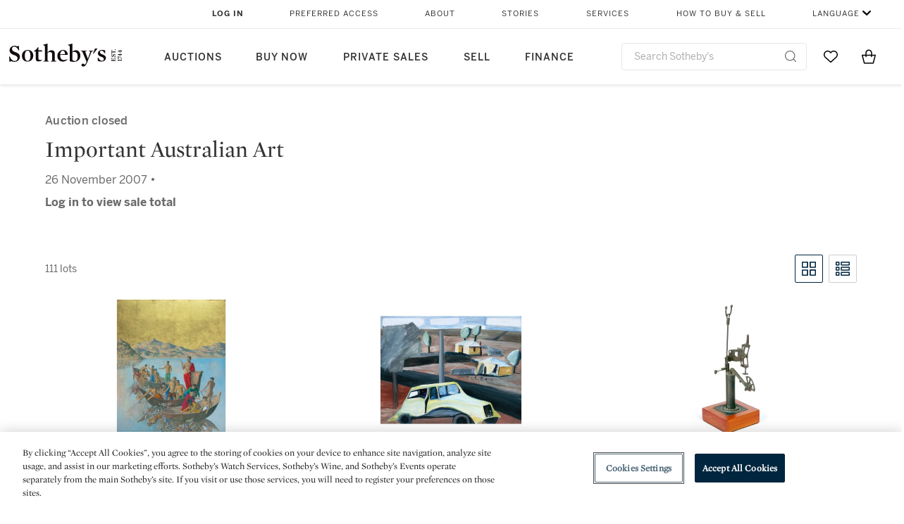

--- FILE ---
content_type: text/html;charset=UTF-8
request_url: https://www.sothebys.com/en/auctions/2007/important-australian-art-au0717.html
body_size: 16320
content:
<!DOCTYPE html>
<html class="LotPage" lang="en">
<head>
    <meta charset="UTF-8">

    
    <link rel="preconnect" href="https://cdn.fonts.net">
    <link rel="stylesheet"
        href="https://cdn.fonts.net/kit/604aed6c-1d0b-4404-bedd-e585cecd62fc/604aed6c-1d0b-4404-bedd-e585cecd62fc.css">
    
    
    <script src="https://cdn-ukwest.onetrust.com/scripttemplates/otSDKStub.js" type="text/javascript" charset="UTF-8"
        data-domain-script=7754d653-fe9e-40b1-b526-f0bb1a6ea107></script>
    <script src="/etc/designs/shared/js/stb-global.js"></script>
    
    
    <script>
        !(function () {
            var analytics = window.analytics = window.analytics || [];
            if (!analytics.initialize) {
                if (analytics.invoked) {
                    window.console && console.error && console.error("Segment snippet included twice.");
                } else {
                    analytics.invoked = !0;
                    analytics.methods = ["trackSubmit", "trackClick", "trackLink", "trackForm", "pageview", "identify", "reset", "group", "track", "ready", "alias", "debug", "page", "once", "off", "on"];
                    analytics.factory = function (t) { return function () { var e = Array.prototype.slice.call(arguments); e.unshift(t); analytics.push(e); return analytics } };
                    for (var t = 0; t < analytics.methods.length; t++) {
                        var e = analytics.methods[t];
                        analytics[e] = analytics.factory(e)
                    }
                    analytics.load = function (t, e) {
                        var n = document.createElement("script");
                        n.type = "text/javascript";
                        n.async = !0;
                        n.src = ("https:" === document.location.protocol ? "https://" : "http://") + "cdn.segment.com/analytics.js/v1/" + t + "/analytics.min.js";
                        var o = document.getElementsByTagName("script")[0];
                        o.parentNode.insertBefore(n, o);
                        analytics._loadOptions = e
                    };
                    analytics.SNIPPET_VERSION = "4.1.0";

                    // Fixed syntax for IE11 and consent manager check
                    if (!!navigator.userAgent.match(/Trident\/7\./)) {
                        analytics.load("3DPSfpG4OjRBGEMqXhG0ZZsFghihTZso");
                    }
                }
            }
        })();

        function OptanonWrapper() {
            const isPreview = window.name.includes('PreviewFrame-preview')

            window.addEventListener('animationend', event => {
                const onetrustLoaded = event.animationName === 'onetrust-fade-in'
                if (onetrustLoaded && isPreview && window.Optanon) window.Optanon.Close()
            })

            if (!navigator.userAgent.match(/Trident\/7\./) && !isPreview) { // disable on IE11
                const DEBUG_LABEL = 'SEGMENT_DEBUG';
                const debug = window.localStorage.getItem(DEBUG_LABEL) === 'true';

                try {
                    if (hasCookie('OptanonConsent')) {
                        window.SothebysShared.findSegmentIntegrations("3DPSfpG4OjRBGEMqXhG0ZZsFghihTZso").then(
                            function (integrations) {
                                analytics.load("3DPSfpG4OjRBGEMqXhG0ZZsFghihTZso", {
                                    integrations: integrations
                                });
                                window.addEventListener("OTConsentApplied", onOneTrustChanged);
                            });
                    }
                    function onOneTrustChanged() {
                        window.location.reload();
                    }
                } catch (e) {
                    if (debug) console.error(e);
                };

                function hasCookie(name) {
                    return getCookie(name) != null;
                }

                function getCookie(name) {
                    let match = document.cookie.match(new RegExp('(^| )' + name + '=([^;]+)'));
                    if (match) return match[2];
                }
            }
        }
    </script>
    <link rel="preload" as="script" href="https://sothebys-com.brightspotcdn.com/resource/00000169-4eb2-d078-adfb-6eb2e0750000/styleguide/react/sothebys-components-with-react.min.bf9bd6ca1145aea0575d5e8c34145721.gz.js">
    <link rel="stylesheet" href="https://sothebys-com.brightspotcdn.com/resource/00000169-4eb2-d078-adfb-6eb2e0750000/styleguide/All.min.414daa50e834d99d20720cc4068c1c75.gz.css"><style>.ErrorPage-body {text-align: center; max-width: 667px; margin: 30px auto;}
.ErrorPage-body h1 {
  font-size: 100px;
  line-height: 1;
  letter-spacing: 2.6px;
  font-weight: 400;
  padding-bottom: 20px;
}
.ErrorPage-body h3 {
  font-size: 32px;
  font-weight: 300;
  line-height: 1.25;
  letter-spacing: 2px;
  padding: 0 10px 28px;
  max-width: 440px;
  margin: 0 auto;
}
.ErrorPage-body p {
  font-size: 20px;
  line-height: 1.2;
  padding: 0 10px 30px;
}</style>
<style>.TravexPage-black-background-container[data-white-background] .TravexLocation-eventDateRange {
    color: #000;
}</style>
<style>@media only screen and (max-width: 767px) {
   .AlgoliaGeographicSearchPage .listview-results { grid-template-columns: minmax(100px, 1fr); }
}</style>
<style>.ServiceDetailPage-aside .Address {
    display: none;
}</style>
<style>[data-preferred-content] .GallerySlide-actions {
    display: none;
}</style>
<style>.SearchModule-results .Card dynamic-cta:nth-of-type(odd) a[href] { display: none; }
.SearchModule-results .Card dynamic-cta:nth-of-type(odd) a[href*='http'] { display: flex; }</style>
<style></style><meta name="segment-site-verification" content="XB3b8DBgKNAcJ3nmgDYEFFkbV2OS4QD7"><style></style>
<style></style> <meta name="google-site-verification" content="jatOijsUDn6t0MH8uZbjbex1rYj2tgZZa_x1TAU32To"/> <style></style>
<style>@media only screen and (min-width: 768px) {
.DynamicCarousel-items[data-four-wide] .DynamicCarousel-items-item .Card .Image-uncropped, .MosaicCarousel-items[data-four-wide] .MosaicCarousel-items-item .Card .Image-uncropped {
    max-height: 376px;
    max-width: 100%;
}
}</style>
<style>.AuctionsModule-auctionsMain[data-auctions-style=grid] .AuctionsModule-results .AuctionsModule-results-item .item .image {
    display: flex;
    align-items: flex-end;
    height: 200px;
    justify-content: center;
}</style>
<style>aside [class$="-cta"] {
    display: block;
    text-align: left;
    margin: 0;
    min-width: unset;
    max-width: unset;
}
aside [class$="-cta"]:empty {
    display: none;
}</style>
<meta name="viewport" content="width=device-width, initial-scale=1"><title>Important Australian Art - AU0717</title>

    <link rel="canonical" href="https://www.sothebys.com/en/auctions/2007/important-australian-art-au0717.html">
    <meta name="brightspot.contentId" content="00000164-5e45-dda0-a9fc-5e75d9b80000">

    <meta property="og:url" content="https://www.sothebys.com/en/auctions/2007/important-australian-art-au0717.html">

<meta property="og:image" content="">


<meta property="og:image:url" content="">

<meta property="og:image:width" content="">
<meta property="og:image:height" content="">
    <meta property="og:image:type" content="image">



    <meta property="og:locale" content="en">

    <meta property="og:locale:alternate" content="en">

    <meta property="og:site_name" content="Sothebys.com">


    <meta property="og:type" content="website">
<meta name="twitter:card" content="summary_large_image"/>

















    <meta property="fb:app_id" content="939141536887366">

    <meta property="fb:pages" content="101894826563370">

<meta property="article:tag" content="Justin O&#x27;Brien"><meta property="article:tag" content="Ken Whisson"><meta property="article:tag" content="Robert Klippel"><meta property="article:tag" content="ELISABETH CUMMINGS"><meta property="article:tag" content="Euan MacLeod"><meta property="article:tag" content="Richard Larter"><meta property="article:tag" content="Sam Fullbrook"><meta property="article:tag" content="Jeffrey Smart"><meta property="article:tag" content="Roy de Maistre"><meta property="article:tag" content="Russell Drysdale"><meta property="article:tag" content="Ian Fairweather"><meta property="article:tag" content="Arthur Streeton"><meta property="article:tag" content="Rosalie Gascoigne"><meta property="article:tag" content="Leonard French"><meta property="article:tag" content="Hans Heysen"><meta property="article:tag" content="Penleigh Boyd"><meta property="article:tag" content="Margaret Preston"><meta property="article:tag" content="Elioth Gruner"><meta property="article:tag" content="Donald Friend"><meta property="article:tag" content="Norman Lindsay"><meta property="article:tag" content="Sydney Long"><meta property="article:tag" content="Albert Namatjira"><meta property="article:tag" content="Arthur Boyd"><meta property="article:tag" content="Tim Maguire"><meta property="article:tag" content="Dale Frank"><meta property="article:tag" content="Susan Norrie"><meta property="article:tag" content="John Coburn"><meta property="article:tag" content="Tim Storrier"><meta property="article:tag" content="William Robinson"><meta property="article:tag" content="Yvonne Audette"><meta property="article:tag" content="Michael Johnson"><meta property="article:tag" content="Julia Ciccarone"><meta property="article:tag" content="Matthew Johnson"><meta property="article:tag" content="Abram Louis Buvelot"><meta property="article:tag" content="Frederick McCubbin"><meta property="article:tag" content="Emanuel Phillips Fox"><meta property="article:tag" content="Ray Crooke"><meta property="article:tag" content="Tom Roberts"><meta property="article:tag" content="John Peter Russell"><meta property="article:tag" content="Rupert Bunny"><meta property="article:tag" content="William Dexter"><meta property="article:tag" content="Sali Herman"><meta property="article:tag" content="ELAINE HAXTON"><meta property="article:tag" content="John Olsen"><meta property="article:tag" content="Lloyd Rees"><meta property="article:tag" content="John  Perceval"><meta property="article:tag" content="Sidney Nolan"><meta property="article:tag" content="Charles Blackman"><meta property="article:tag" content="Clarice Beckett"><meta property="article:tag" content="John Firth-Smith"><meta property="article:tag" content="Adam Cullen"><meta property="article:tag" content="Andy Warhol"><meta property="article:tag" content="Edwin Tanner"><meta property="article:tag" content="Howard Arkley"><meta property="article:tag" content="Clement Meadmore"><meta property="article:tag" content="Lawrence Daws"><meta property="article:tag" content="ROBERT JUNIPER"><meta property="article:tag" content="Robert Dickerson"><meta property="article:tag" content="Brett Whiteley"><meta property="article:tag" content="David Boyd"><meta property="article:tag" content="Miriam Moxham"><meta property="article:tag" content="Ethel Carrick Fox"><meta property="article:tag" content="W. C. Piguenit"><meta property="article:tag" content="John Longstaff"><meta property="article:tag" content="Martin Frank Stainforth"><meta property="article:tag" content="George W. Lambert"><meta property="article:tag" content="Adolphe d&#x27; Hastrel"><meta property="article:tag" content="C. A. LUDDER"><meta property="article:tag" content="Louis Schlappritz"><meta property="article:tag" content="James Wilson"><meta property="article:tag" content="Augustus Earle"><meta property="article:tag" content="George William Crawford Chambers"><meta property="article:tag" content="MICHEL JEAN CAZABON"><meta property="article:tag" content="Artist Unknown"><meta property="article:tag" content="Follower of Jan Wildens"><meta property="article:tag" content="Marco Lapino"><link rel="alternate" href="https://www.sothebys.com/en/auctions/2007/important-australian-art-au0717.html" hreflang="en" /><link rel="apple-touch-icon"sizes="180x180"href="/apple-touch-icon.png">
<link rel="icon"type="image/png"href="/favicon-32x32.png">
<link rel="icon"type="image/png"href="/favicon-16x16.png">

    
    <script>
        !function () { "use strict"; !function () { if (void 0 === window.Reflect || void 0 === window.customElements || window.customElements.polyfillWrapFlushCallback) return; const t = HTMLElement; window.HTMLElement = { HTMLElement: function () { return Reflect.construct(t, [], this.constructor) } }.HTMLElement, HTMLElement.prototype = t.prototype, HTMLElement.prototype.constructor = HTMLElement, Object.setPrototypeOf(HTMLElement, t) }() }();
    </script>
    
    <script>
        !function () { "use strict"; var n, t = !1, o = [], d = !1; function e() { window.WebComponents.ready = !0, document.dispatchEvent(new CustomEvent("WebComponentsReady", { bubbles: !0 })) } function i() { window.customElements && customElements.polyfillWrapFlushCallback && customElements.polyfillWrapFlushCallback(function (e) { n = e, d && n() }) } function r() { window.HTMLTemplateElement && HTMLTemplateElement.bootstrap && HTMLTemplateElement.bootstrap(window.document), t = !0, c().then(e) } function c() { d = !1; var e = o.map(function (e) { return e instanceof Function ? e() : e }); return o = [], Promise.all(e).then(function () { d = !0, n && n() }).catch(function (e) { console.error(e) }) } window.WebComponents = window.WebComponents || {}, window.WebComponents.ready = window.WebComponents.ready || !1, window.WebComponents.waitFor = window.WebComponents.waitFor || function (e) { e && (o.push(e), t && c()) }, window.WebComponents._batchCustomElements = i; var a = "webcomponents-loader.js", l = []; "attachShadow" in Element.prototype && "getRootNode" in Element.prototype && (!window.ShadyDOM || !window.ShadyDOM.force) || l.push("sd"), window.customElements && !window.customElements.forcePolyfill || l.push("ce"); var s, m, w, u = function () { var e = document.createElement("template"); if (!("content" in e)) return !0; if (!(e.content.cloneNode() instanceof DocumentFragment)) return !0; var n = document.createElement("template"); n.content.appendChild(document.createElement("div")), e.content.appendChild(n); var t = e.cloneNode(!0); return 0 === t.content.childNodes.length || 0 === t.content.firstChild.content.childNodes.length }(); window.Promise && Array.from && window.URL && window.Symbol && !u || (l = ["sd-ce-pf"]), l.length ? (s = "bundles/webcomponents-" + l.join("-") + ".js", m = window.WebComponents.root ? window.WebComponents.root + s : document.querySelector('script[src*="' + a + '"]').src.replace(a, s), (w = document.createElement("script")).src = m, "loading" === document.readyState ? (w.setAttribute("onload", "window.WebComponents._batchCustomElements()"), document.write(w.outerHTML), document.addEventListener("DOMContentLoaded", r)) : (w.addEventListener("load", function () { i(), r() }), w.addEventListener("error", function () { throw new Error("Could not load polyfill bundle" + m) }), document.head.appendChild(w))) : "complete" === document.readyState ? (t = !0, e()) : (window.addEventListener("load", r), window.addEventListener("DOMContentLoaded", function () { window.removeEventListener("load", r), r() })) }();
    </script>
    
    <meta name="brightspot.cached" content="true">

    <link rel="stylesheet" href="https://cdn.jsdelivr.net/npm/keen-slider@6.8.5/keen-slider.min.css" />
    <!-- Add Webcomponents Loader -->
    <script src="https://unpkg.com/@webcomponents/webcomponentsjs@2.5.0/webcomponents-loader.js"></script>

    <!-- Add Custom Elements ES5 Adapter -->
    <script src="https://unpkg.com/@webcomponents/webcomponentsjs@2.5.0/custom-elements-es5-adapter.js"></script>
    <script src="https://unpkg.com/@popperjs/core@2"></script>
    <script src="https://unpkg.com/tippy.js@6"></script>

    <script src="/core/page/ym-utils.js"></script>
    <script src="https://sothebys-com.brightspotcdn.com/resource/00000169-4eb2-d078-adfb-6eb2e0750000/styleguide/All.min.9bbb19ca52665991fb552ba33a16351c.gz.js" async></script><script>
    window.fbAsyncInit = function() {
    FB.init({
    
        appId : '939141536887366',
    
    xfbml : true,
    version : 'v2.9'
    });
    };
    (function(d, s, id){
    var js, fjs = d.getElementsByTagName(s)[0];
    if (d.getElementById(id)) {return;}
    js = d.createElement(s); js.id = id;
    js.src = "//connect.facebook.net/en_US/sdk.js";
    fjs.parentNode.insertBefore(js, fjs);
    }(document, 'script', 'facebook-jssdk'));
</script>
<script>!function(e){var o={};function t(r){if(o[r])return o[r].exports;var n=o[r]={i:r,l:!1,exports:{}};return e[r].call(n.exports,n,n.exports,t),n.l=!0,n.exports}t.m=e,t.c=o,t.d=function(e,o,r){t.o(e,o)||Object.defineProperty(e,o,{enumerable:!0,get:r})},t.r=function(e){"undefined"!=typeof Symbol&&Symbol.toStringTag&&Object.defineProperty(e,Symbol.toStringTag,{value:"Module"}),Object.defineProperty(e,"__esModule",{value:!0})},t.t=function(e,o){if(1&o&&(e=t(e)),8&o)return e;if(4&o&&"object"==typeof e&&e&&e.__esModule)return e;var r=Object.create(null);if(t.r(r),Object.defineProperty(r,"default",{enumerable:!0,value:e}),2&o&&"string"!=typeof e)for(var n in e)t.d(r,n,function(o){return e[o]}.bind(null,n));return r},t.n=function(e){var o=e&&e.__esModule?function(){return e.default}:function(){return e};return t.d(o,"a",o),o},t.o=function(e,o){return Object.prototype.hasOwnProperty.call(e,o)},t.p="",t(t.s=10)}([function(e,o,t){"use strict";Object.defineProperty(o,"__esModule",{value:!0}),o.getCampaigns=o.getCookie=o.removeCookie=o.setCookie=o.getQueryParam=o.isUrlSecure=void 0;var r=function(e){return e&&e.__esModule?e:{default:e}}(t(7)),n=function(e){if(e&&e.__esModule)return e;var o={};if(null!=e)for(var t in e)Object.prototype.hasOwnProperty.call(e,t)&&(o[t]=e[t]);return o.default=e,o}(t(3));var a=function(e,o){try{return e[o]}catch(e){}},i=(o.isUrlSecure=function(e){var o=new r.default(e);return!!o&&"https:"===o.protocol},o.getQueryParam=function(e,o){var t=new r.default(e,!0);if(!Array.isArray(o))return a(t.query,o);var n=void 0,i=!0,s=!1,u=void 0;try{for(var c,l=o[Symbol.iterator]();!(i=(c=l.next()).done);i=!0){var f=c.value,m=a(t.query,f);m&&(void 0===n&&(n={}),n[f]=m)}}catch(e){s=!0,u=e}finally{try{!i&&l.return&&l.return()}finally{if(s)throw u}}return null===n?void 0:n});o.setCookie=function(e){var o=e.name,t=e.value,r=e.expires,a=void 0===r?1:r,i=e.path,s={};a&&(s.expires=a),i&&(s.path=i),n.set(o,t,a)},o.removeCookie=function(e){n.remove(e)},o.getCookie=function(e){n.get(e)},o.getCampaigns=function(e){var o=i(e,["aecmp","cmp"]);if(o){var t=o.aecmp,r=o.cmp;return t||r}}},function(e,o,t){"use strict";Object.defineProperty(o,"__esModule",{value:!0}),o.campaign=void 0;var r=t(0);o.campaign=function(e){try{var o={cookieName:"aecmp",patterns:{alwaysIgnore:[/^Simple_Registration_Complete$/],ignoreIfPrior:[/^email_SimpleAccountWelcome_Estimates_zaius_\d{1,2}-[a-z]{1,3}-\d{1,2}$/i]}},t=function(e,o){return e.test(o)},n=(0,r.getCookie)(o.cookieName);n&&!0===o.patterns.alwaysIgnore.some(function(e){return t(e,n)})&&((0,r.removeCookie)(o.cookieName),n=void 0);var a=(0,r.getCampaigns)(e);if(!a)return;if(n&&n===a)return;if(!0===o.patterns.alwaysIgnore.some(function(e){return t(e,a)}))return;if(!n)return void(0,r.setCookie)({name:o.cookieName,value:a,expires:30});if(!0===o.patterns.ignoreIfPrior.some(function(e){return t(e,a)}))return;(0,r.setCookie)({name:o.cookieName,value:a,expires:30})}catch(e){console.error(e)}}},function(e,o,t){"use strict";Object.defineProperty(o,"__esModule",{value:!0}),o.traffic=void 0;var r=t(0);o.traffic=function(e,o){try{var t=(0,r.isUrlSecure)(o),n=function(e){return"AE-"+e},a={set:function(e,o){t?window.sessionStorage.setItem(n(e),"string"==typeof o?o:JSON.stringify(o)):(0,r.setCookie)({name:n(e),value:o})},get:function(e){if(t)return window.sessionStorage.getItem(n(e));(0,r.getCookie)(n(e))},remove:function(e){if(t)return window.sessionStorage.removeItem(n(e));(0,r.removeCookie)(n(e))},replace:function(e){if(t&&!window.sessionStorage.getItem(n(e))){var o=(0,r.getCookie)(n(e));o&&(window.sessionStorage.setItem(n(e),o),(0,r.removeCookie)(n(e)))}}},i=void 0,s=void 0,u=void 0,c=void 0,l=void 0,f={keyName:"aetrfc",referrer:e,types:{d:"direct",r:"referral",o:"organic",p:"paid",c:"campaign"},internalDomains:["sothebys.com","auth0.com","sothebys.io"],patterns:{alwaysIgnore:[/^Simple_Registration_Complete$/],ignoreIfPrior:[/^email_SimpleAccountWelcome_Estimates_zaius_\d{1,2}-[a-z]{1,3}-\d{1,2}$/i],href:/(?:https?:\/\/)?((?:[\w-.])+)(?:\/?$|(?:\/?[^\?]\/?)+)(?:(?:\?)([^#]+))?/i},searchEngines:[{n:"360.cn",u:["360.cn"],q:"q"},{n:"Alice",u:["www.alice.com","aliceadsl.fr"],q:"qs"},{n:"Alltheweb",u:["www.alltheweb.com"],q:"q"},{n:"Altavista",u:["www.altavista.com"],q:"q"},{n:"AOL",u:["www.aol.com"],q:["encquery, q, query"]},{n:"Ask",u:["www.ask.com","search.aol.","alicesuche.aol."],q:"q"},{n:"Auone",u:["search.auone.jp"],q:"q"},{n:"Avg",u:["isearch.avg.com"],q:"q"},{n:"Babylon",u:["search.babylon.com"],q:"q"},{n:"Baidu",u:["www.baidu.com"],q:"wd, word"},{n:"Biglobe",u:["biglobe.ne.jp"],q:"q"},{n:"Bing",u:["www.bing."],q:"q"},{n:"Centrum.cz",u:["search.centrum.cz"],q:"q"},{n:"Comcast",u:["search.comcast.net"],q:"q"},{n:"Conduit",u:["search.conduit.com"],q:"q"},{n:"CNN",u:["www.cnn.com/SEARCH"],q:"query"},{n:"Daum",u:["www.daum.net"],q:"q"},{n:"Ekolay",u:["www.ekolay.net"],q:"q"},{n:"Eniro",u:["www.eniro.se"],q:"search_word"},{n:"Globo",u:["www.globo.com/busca"],q:"q"},{n:"go.mail.ru",u:["go.mail.ru"],q:"q"},{n:"Google",u:["www.google."],q:"q"},{n:"goo.ne",u:["goo.ne.jp"],q:"MT"},{n:"haosou.com",u:["www.haosou.com/s"],q:"q"},{n:"Incredimail",u:["search.incredimail.com"],q:"q"},{n:"Kvasir",u:["www.kvasir.no"],q:"q"},{n:"Live",u:["www.bing."],q:"q"},{n:"Lycos",u:["www.lycos."],q:"q"},{n:"Lycos",u:["search.lycos."],q:"query"},{n:"Mamma",u:["www.mamma.com"],q:"query"},{n:"MSN",u:["www.msn.com","money.msn.com","local.msn.com"],q:"q"},{n:"Mynet",u:["www.mynet.com"],q:"q"},{n:"Najdi",u:["najdi.si"],q:"q"},{n:"Naver",u:["www.naver.com"],q:"query"},{n:"Netscape",u:["search.netscape.com"],q:"query"},{n:"ONET",u:["szukaj.onet.pl"],q:"q, qt"},{n:"Ozu",u:["www.ozu.es"],q:"q"},{n:"PCHome",u:["www.pchome.com"],q:"q"},{n:"Rakuten",u:["rakuten."],q:"qt"},{n:"Rambler",u:["rambler.ru"],q:"query"},{n:"Search-results",u:["search-results.com"],q:"q"},{n:"search.smt.docomo",u:["search.smt.docomo.ne.jp"],q:"MT"},{n:"Sesam",u:["sesam.no"],q:"q"},{n:"Seznam",u:["www.seznam.cz"],q:"q"},{n:"So.com",u:["www.so.com/s"],q:"q"},{n:"Sogou",u:["www.sogou.com"],q:"query"},{n:"Startsiden",u:["www.startsiden.no/sok"],q:"q"},{n:"Szukacz",u:["www.szukacz.pl"],q:"q"},{n:"Terra",u:["buscador.terra.com.br"],q:"query"},{n:"Tut.by",u:["search.tut.by"],q:"query"},{n:"Ukr",u:["search.ukr.net"],q:"q"},{n:"Virgilio",u:["search.virgilio.it"],q:"qs"},{n:"Voila",u:["www.voila.fr"],q:"rdata"},{n:"Wirtulana Polska",u:["www.wp.pl"],q:"szukaj"},{n:"Yahoo",u:["www.yahoo.","yahoo.","m.yahoo.com"],q:"p"},{n:"Yandex",u:["www.yandex.com","yandex.ru"],q:"text"},{n:"Yam",u:["www.yam.com"],q:"k"}]},m=(0,r.getCampaigns)(o),p=!1;if(f.internalDomains.map(function(e){f.referrer.indexOf(e)>-1&&(p=!0)}),p)return void a.replace(f.keyName);var w=f.referrer.match(f.patterns.href);if(null===w)i=f.types.d;else{var h=w[1];l=h||"".toLowerCase();var y=null;f.searchEngines.map(function(e,o){(Array.isArray(e.u)?e.u:[e.u]).map(function(o){h.indexOf(o.toLowerCase())>-1&&(y=e)})});var d=null;try{d=f.referrer.split("?")[0]}catch(e){}u=d,null===y?i=f.types[m?"c":"r"]:(i=f.types[m?"p":"o"],s=y.n,c=function(o){if(!Array.isArray(o))return(0,r.getQueryParam)(e,o)||"";var t=(0,r.getQueryParam)(e,o);if(!t)return"";console.log(JSON.stringify(t,null,2));var n="";for(var a in t)n=n+(n?" ":"")+t[a];return n}(y.q))}var q={type:i,entry_path:window.location.pathname};s&&(q.source=s),l&&(q.domain=l),u&&(q.referring_url=u),c&&(q.keywords=c),a.set(f.keyName,q)}catch(e){console.error(e)}}},function(e,o,t){"use strict";Object.defineProperty(o,"__esModule",{value:!0});o.get=function(e){try{var o=new RegExp(e+"=([^;]+)").exec(document.cookie);try{return JSON.parse(o[1])}catch(e){return o[1]}}catch(e){}},o.set=function(e,o,t){var r=new Date;r.setTime(r.getTime()+86400*t*1e3),document.cookie=e+"="+JSON.stringify(o)+";expires="+r.toUTCString()+"; path=/"},o.remove=function(e){document.cookie=e+"=;expires=Thu, 01 Jan 1970 00:00:01 GMT; path=/"}},function(e,o,t){"use strict";var r=Object.prototype.hasOwnProperty;function n(e){return decodeURIComponent(e.replace(/\+/g," "))}o.stringify=function(e,o){o=o||"";var t=[];for(var n in"string"!=typeof o&&(o="?"),e)r.call(e,n)&&t.push(encodeURIComponent(n)+"="+encodeURIComponent(e[n]));return t.length?o+t.join("&"):""},o.parse=function(e){for(var o,t=/([^=?&]+)=?([^&]*)/g,r={};o=t.exec(e);){var a=n(o[1]),i=n(o[2]);a in r||(r[a]=i)}return r}},function(e,o,t){"use strict";e.exports=function(e,o){if(o=o.split(":")[0],!(e=+e))return!1;switch(o){case"http":case"ws":return 80!==e;case"https":case"wss":return 443!==e;case"ftp":return 21!==e;case"gopher":return 70!==e;case"file":return!1}return 0!==e}},function(e,o,t){"use strict";var r,n="function"==typeof Symbol&&"symbol"==typeof Symbol.iterator?function(e){return typeof e}:function(e){return e&&"function"==typeof Symbol&&e.constructor===Symbol&&e!==Symbol.prototype?"symbol":typeof e};r=function(){return this}();try{r=r||Function("return this")()||(0,eval)("this")}catch(e){"object"===("undefined"==typeof window?"undefined":n(window))&&(r=window)}e.exports=r},function(e,o,t){"use strict";(function(o){var r="function"==typeof Symbol&&"symbol"==typeof Symbol.iterator?function(e){return typeof e}:function(e){return e&&"function"==typeof Symbol&&e.constructor===Symbol&&e!==Symbol.prototype?"symbol":typeof e},n=t(5),a=t(4),i=/^([a-z][a-z0-9.+-]*:)?(\/\/)?([\S\s]*)/i,s=/^[A-Za-z][A-Za-z0-9+-.]*:\/\//,u=[["#","hash"],["?","query"],["/","pathname"],["@","auth",1],[NaN,"host",void 0,1,1],[/:(\d+)$/,"port",void 0,1],[NaN,"hostname",void 0,1,1]],c={hash:1,query:1};function l(e){var t,n=o&&o.location||{},a={},i=void 0===(e=e||n)?"undefined":r(e);if("blob:"===e.protocol)a=new m(unescape(e.pathname),{});else if("string"===i)for(t in a=new m(e,{}),c)delete a[t];else if("object"===i){for(t in e)t in c||(a[t]=e[t]);void 0===a.slashes&&(a.slashes=s.test(e.href))}return a}function f(e){var o=i.exec(e);return{protocol:o[1]?o[1].toLowerCase():"",slashes:!!o[2],rest:o[3]}}function m(e,o,t){if(!(this instanceof m))return new m(e,o,t);var i,s,c,p,w,h,y=u.slice(),d=void 0===o?"undefined":r(o),q=this,v=0;for("object"!==d&&"string"!==d&&(t=o,o=null),t&&"function"!=typeof t&&(t=a.parse),o=l(o),i=!(s=f(e||"")).protocol&&!s.slashes,q.slashes=s.slashes||i&&o.slashes,q.protocol=s.protocol||o.protocol||"",e=s.rest,s.slashes||(y[2]=[/(.*)/,"pathname"]);v<y.length;v++)c=(p=y[v])[0],h=p[1],c!=c?q[h]=e:"string"==typeof c?~(w=e.indexOf(c))&&("number"==typeof p[2]?(q[h]=e.slice(0,w),e=e.slice(w+p[2])):(q[h]=e.slice(w),e=e.slice(0,w))):(w=c.exec(e))&&(q[h]=w[1],e=e.slice(0,w.index)),q[h]=q[h]||i&&p[3]&&o[h]||"",p[4]&&(q[h]=q[h].toLowerCase());t&&(q.query=t(q.query)),i&&o.slashes&&"/"!==q.pathname.charAt(0)&&(""!==q.pathname||""!==o.pathname)&&(q.pathname=function(e,o){for(var t=(o||"/").split("/").slice(0,-1).concat(e.split("/")),r=t.length,n=t[r-1],a=!1,i=0;r--;)"."===t[r]?t.splice(r,1):".."===t[r]?(t.splice(r,1),i++):i&&(0===r&&(a=!0),t.splice(r,1),i--);return a&&t.unshift(""),"."!==n&&".."!==n||t.push(""),t.join("/")}(q.pathname,o.pathname)),n(q.port,q.protocol)||(q.host=q.hostname,q.port=""),q.username=q.password="",q.auth&&(p=q.auth.split(":"),q.username=p[0]||"",q.password=p[1]||""),q.origin=q.protocol&&q.host&&"file:"!==q.protocol?q.protocol+"//"+q.host:"null",q.href=q.toString()}m.prototype={set:function(e,o,t){var r=this;switch(e){case"query":"string"==typeof o&&o.length&&(o=(t||a.parse)(o)),r[e]=o;break;case"port":r[e]=o,n(o,r.protocol)?o&&(r.host=r.hostname+":"+o):(r.host=r.hostname,r[e]="");break;case"hostname":r[e]=o,r.port&&(o+=":"+r.port),r.host=o;break;case"host":r[e]=o,/:\d+$/.test(o)?(o=o.split(":"),r.port=o.pop(),r.hostname=o.join(":")):(r.hostname=o,r.port="");break;case"protocol":r.protocol=o.toLowerCase(),r.slashes=!t;break;case"pathname":case"hash":if(o){var i="pathname"===e?"/":"#";r[e]=o.charAt(0)!==i?i+o:o}else r[e]=o;break;default:r[e]=o}for(var s=0;s<u.length;s++){var c=u[s];c[4]&&(r[c[1]]=r[c[1]].toLowerCase())}return r.origin=r.protocol&&r.host&&"file:"!==r.protocol?r.protocol+"//"+r.host:"null",r.href=r.toString(),r},toString:function(e){e&&"function"==typeof e||(e=a.stringify);var o,t=this,n=t.protocol;n&&":"!==n.charAt(n.length-1)&&(n+=":");var i=n+(t.slashes?"//":"");return t.username&&(i+=t.username,t.password&&(i+=":"+t.password),i+="@"),i+=t.host+t.pathname,(o="object"===r(t.query)?e(t.query):t.query)&&(i+="?"!==o.charAt(0)?"?"+o:o),t.hash&&(i+=t.hash),i}},m.extractProtocol=f,m.location=l,m.qs=a,e.exports=m}).call(this,t(6))},function(e,o,t){"use strict";Object.defineProperty(o,"__esModule",{value:!0}),o.affiliate=void 0;var r=t(0);o.affiliate=function(e){try{var o=(0,r.getQueryParam)(e,["ranSiteID","clickdate"]);if(!o)return;var t=o.ranSiteID,n=o.clickdate;if(!t||!n)return;(0,r.removeCookie)("aeaffd"),(0,r.setCookie)({name:"aeaffd",value:{click_date:n,site_id:t},expires:30})}catch(e){console.error(e)}}},function(e,o,t){"use strict";var r=t(8),n=t(2),a=t(1);try{var i=window.location.href,s=document.referrer;(0,r.affiliate)(i),(0,n.traffic)(s,i),(0,a.campaign)(i)}catch(e){console.error(e)}},function(e,o,t){e.exports=t(9)}]);</script>
<script>(function() {    
    var getCookie = function(name) {
      var value = "; " + document.cookie;
      var parts = value.split("; " + name + "=");
      if (parts.length == 2) return parts.pop().split(";").shift();
    }

    var aecmpCookie = getCookie('aecmp');
    if (aecmpCookie !== undefined) {
        document.cookie = 'aecmp=' + encodeURI(decodeURI(getCookie('aecmp'))) +  ';path=/;expires=' + new Date(new Date().getTime() + 60*60*24*30*1000).toUTCString();
    }
})();</script>
</head>

<body class="AuctionPage-body this_one" data-redactable-token="-----BEGIN PUBLIC [base64]/McLQIDAQAB-----END PUBLIC KEY-----"
    data-page-properties='{
      "0": "","jwt_key_prefix": "http://schemas.sothebys.com","auth0Domain": [&quot;accounts.sothebys.com&quot;],"auth0ClientID": "T7hr3mPabRS4lVwwyVr7gqCzF8Lg0m7s","auth0Audience": "https://customer.api.sothebys.com","jwtIssuer": "www.sothebys.com","domain": "sothebys.com","vikingCustomerApi": "https://customerapi.prod.sothelabs.com/graphql"}'
    data-tracking='{"content_type": "Auctions","name": "Auctions: 2007: Important Australian Art Au0717 Html","language": "English","sale_id": "AU0717",
    "preferred_content": "false"
    }'>
    <svg xmlns="http://www.w3.org/2000/svg" version="1.1" style="display:none" id="iconsMap">
        <symbol id="chevron" viewBox="0 0 24 13" role="presentation">
            <title>Chevron</title>
            <path
                d="M23.0287589,11.9714057 C23.2542377,12.192216 23.6160264,12.1884314 23.8368367,11.9629526 C24.057647,11.7374739 24.0538624,11.3756851 23.8283836,11.1548748 L12.6042778,0.163163174 C12.3842387,-0.0523200037 12.0330147,-0.0546587542 11.8101255,0.157875028 L0.177089588,11.2504423 C-0.0513097512,11.4682302 -0.0599119823,11.8299365 0.157875968,12.0583359 C0.375663918,12.2867352 0.737370183,12.2953374 0.965769522,12.0775495 L12.1991742,1.36604663 L23.0287589,11.9714057 Z">
            </path>
        </symbol>
    </svg>
    <div data-sothebys-component-url="header" data-brightspot-hosted="true"></div>
    
    

    <div class="AuctionsModule data-auctions-module" id="auctionsModule" data-auctions-module
        data-view-toggle-enabled="true">

        <input class="saleNumber" type="hidden" value="AU0717" />

        <div class="AuctionsModule-auction">
            <div class="AuctionsModule-auction-status">Auction closed</div>
            <div class="AuctionsModule-auction-title">Important Australian Art</div>

            <div class="AuctionsModule-auction-info">
                <div>26 November 2007 &bull; </div>
                <div>
                    
                        <div class="AuctionsModule-auction-info-total" data-dynamic-sale-price-sold-text="Sale Total:">
                            
                                Log in to view sale total
                            
                        </div>
                        <div class="AuctionsModule-auction-info-totalPrice" data-dynamic-sale-price-uuid="00000164-5e45-dda0-a9fc-5e75d9b80000" data-dynamic-sale-price-type="UpdatePreviousSiblingShowNextSibling"></div>
                        
                            <div class="AuctionsModule-auction-info-saleNumber" style="visibility: hidden">
                                Sale Number: AU0717
                            </div>
                        
                    
                </div>
            </div>
        </div>

        <div class="AuctionsModule-auctionsBody">
            <div class="AuctionsModule-auctionsMain" id="AuctionsModule-auctionsMain" data-view=""
                data-auctions-style="list">
                <div class="topBar">
                    <div class="AuctionsModule-lotsCount">
                        111 lots</div>
                    

                    <auctions-list-grid-toggle class="AuctionsModule-auctionsMain-styleToggle">
                        <button title="Grid" class="AuctionsModule-auctionsMain-styleToggle-grid"
                            id="AuctionsModule-auctionsMain-styleToggle-grid" data-active data-toggle="grid"><?xml version="1.0" encoding="utf-8"?>
<!-- Generator: Adobe Illustrator 22.1.0, SVG Export Plug-In . SVG Version: 6.00 Build 0)  -->
<svg version="1.1" id="Layer_1" xmlns="http://www.w3.org/2000/svg" xmlns:xlink="http://www.w3.org/1999/xlink" x="0px"
  y="0px" viewBox="0 0 24 24" style="enable-background:new 0 0 24 24;" xml:space="preserve">
  <style type="text/css">
    .st0 {
      fill: #00253E;
    }
  </style>
  <path class="st0" d="M21.2,22h-7.3c-0.4,0-0.8-0.3-0.8-0.8v-7.3c0-0.4,0.3-0.8,0.8-0.8h7.3c0.4,0,0.8,0.3,0.8,0.8v7.3
	C22,21.7,21.7,22,21.2,22z M14.7,20.5h5.8v-5.8h-5.8V20.5z" />
  <path class="st0" d="M10.1,22H2.8C2.3,22,2,21.7,2,21.3v-7.3c0-0.4,0.3-0.8,0.8-0.8h7.3c0.4,0,0.8,0.3,0.8,0.8v7.3
	C10.8,21.7,10.5,22,10.1,22z M3.5,20.5h5.8v-5.8H3.5V20.5z" />
  <path class="st0" d="M21.2,10.8h-7.3c-0.4,0-0.8-0.3-0.8-0.8V2.7c0-0.4,0.3-0.8,0.8-0.8h7.3C21.7,2,22,2.3,22,2.7v7.3
	C22,10.5,21.7,10.8,21.2,10.8z M14.7,9.3h5.8V3.5h-5.8V9.3z" />
  <path class="st0" d="M10.1,10.8H2.8c-0.4,0-0.8-0.3-0.8-0.8V2.7C2,2.3,2.3,2,2.8,2h7.3c0.4,0,0.8,0.3,0.8,0.8v7.3
	C10.8,10.5,10.5,10.8,10.1,10.8z M3.5,9.3h5.8V3.5H3.5V9.3z" />
</svg></button>
                        <button title="List" class="AuctionsModule-auctionsMain-styleToggle-list"
                            id="AuctionsModule-auctionsMain-styleToggle-list" data-toggle="list"><?xml version="1.0" encoding="utf-8"?>
<!-- Generator: Adobe Illustrator 22.1.0, SVG Export Plug-In . SVG Version: 6.00 Build 0)  -->
<svg version="1.1" id="Layer_1" xmlns="http://www.w3.org/2000/svg" xmlns:xlink="http://www.w3.org/1999/xlink" x="0px"
  y="0px" viewBox="0 0 24 24" style="enable-background:new 0 0 24 24;" xml:space="preserve">
  <style type="text/css">
    .st0 {
      fill: #00253E;
    }
  </style>
  <path class="st0" d="M21.2,22H10c-0.4,0-0.7-0.3-0.7-0.8v-3.9c0-0.4,0.3-0.8,0.7-0.8h11.2c0.4,0,0.8,0.3,0.8,0.8v3.9
	C22,21.7,21.7,22,21.2,22z M10.8,20.5h9.7v-2.4h-9.7V20.5z" />
  <path class="st0" d="M6.6,22H2.8C2.3,22,2,21.7,2,21.3v-3.9c0-0.4,0.3-0.8,0.8-0.8h3.9c0.4,0,0.8,0.3,0.8,0.8v3.9
	C7.4,21.7,7.1,22,6.6,22z M3.5,20.5h2.4v-2.4H3.5V20.5z" />
  <path class="st0" d="M21.2,14.7H10c-0.4,0-0.7-0.3-0.7-0.8v-3.9c0-0.4,0.3-0.8,0.7-0.8h11.2c0.4,0,0.8,0.3,0.8,0.8v3.9
	C22,14.4,21.7,14.7,21.2,14.7z M10.8,13.2h9.7v-2.4h-9.7V13.2z" />
  <path class="st0" d="M6.6,14.7H2.8c-0.4,0-0.8-0.3-0.8-0.8v-3.9c0-0.4,0.3-0.8,0.8-0.8h3.9c0.4,0,0.8,0.3,0.8,0.8v3.9
	C7.4,14.4,7.1,14.7,6.6,14.7z M3.5,13.2h2.4v-2.4H3.5V13.2z" />
  <path class="st0" d="M21.2,7.4H10c-0.4,0-0.7-0.3-0.7-0.8V2.7C9.3,2.3,9.6,2,10,2h11.2C21.7,2,22,2.3,22,2.7v3.9
	C22,7.1,21.7,7.4,21.2,7.4z M10.8,5.9h9.7V3.5h-9.7V5.9z" />
  <path class="st0" d="M6.6,7.4H2.8C2.3,7.4,2,7.1,2,6.6V2.7C2,2.3,2.3,2,2.8,2h3.9c0.4,0,0.8,0.3,0.8,0.7v3.9
	C7.4,7.1,7.1,7.4,6.6,7.4z M3.5,5.9h2.4V3.5H3.5V5.9z" />
</svg></button>
                    </auctions-list-grid-toggle>
                </div>


                
                
                <ul class="AuctionsModule-results">
                    
                    <li class="AuctionsModule-results-item">
                        <div class="item">
                            <div class="image">
                                <a target="" href="https://www.sothebys.com/en/auctions/ecatalogue/2007/important-australian-art-au0717/lot.1.html" aria-label="1. Justin O&#x27;Brien">
                                    
                                        
                                            <picture>
    
    
        
            
        
    

    
    
        
    
        <source type="image/webp"  width="200"
     height="200"
    data-srcset="https://sothebys-com.brightspotcdn.com/dims4/default/f7749e8/2147483647/strip/true/crop/2000x2000+0+0/resize/400x400!/format/webp/quality/90/?url=http%3A%2F%2Fsothebys-brightspot-migration.s3.amazonaws.com%2F3b%2F06%2F64%2Ff7f29370a738413109522ef7da83cf286745b283b4b394b329094b7a16%2Fau0717-1-lr-1.jpg 2x,https://sothebys-com.brightspotcdn.com/dims4/default/64c3f2b/2147483647/strip/true/crop/2000x2000+0+0/resize/600x600!/format/webp/quality/90/?url=http%3A%2F%2Fsothebys-brightspot-migration.s3.amazonaws.com%2F3b%2F06%2F64%2Ff7f29370a738413109522ef7da83cf286745b283b4b394b329094b7a16%2Fau0717-1-lr-1.jpg 3x" srcset='[data-uri]'
/>
    

    
        <source width="200"
     height="200"
    data-srcset="https://sothebys-com.brightspotcdn.com/dims4/default/cc2c17a/2147483647/strip/true/crop/2000x2000+0+0/resize/200x200!/quality/90/?url=http%3A%2F%2Fsothebys-brightspot-migration.s3.amazonaws.com%2F3b%2F06%2F64%2Ff7f29370a738413109522ef7da83cf286745b283b4b394b329094b7a16%2Fau0717-1-lr-1.jpg" srcset='[data-uri]'
/>
    

    
    
    <img class="grid lazyload grid" alt="" data-srcset="https://sothebys-com.brightspotcdn.com/dims4/default/8900919/2147483647/strip/true/crop/2000x2000+0+0/resize/400x400!/quality/90/?url=http%3A%2F%2Fsothebys-brightspot-migration.s3.amazonaws.com%2F3b%2F06%2F64%2Ff7f29370a738413109522ef7da83cf286745b283b4b394b329094b7a16%2Fau0717-1-lr-1.jpg 2x,https://sothebys-com.brightspotcdn.com/dims4/default/290f52f/2147483647/strip/true/crop/2000x2000+0+0/resize/600x600!/quality/90/?url=http%3A%2F%2Fsothebys-brightspot-migration.s3.amazonaws.com%2F3b%2F06%2F64%2Ff7f29370a738413109522ef7da83cf286745b283b4b394b329094b7a16%2Fau0717-1-lr-1.jpg 3x" width="200" height="200"
        data-src="https://sothebys-com.brightspotcdn.com/dims4/default/cc2c17a/2147483647/strip/true/crop/2000x2000+0+0/resize/200x200!/quality/90/?url=http%3A%2F%2Fsothebys-brightspot-migration.s3.amazonaws.com%2F3b%2F06%2F64%2Ff7f29370a738413109522ef7da83cf286745b283b4b394b329094b7a16%2Fau0717-1-lr-1.jpg" src="[data-uri]"
    >

</picture>
                                        
                                    
                                    
                                        
                                            <picture>
    
    
        
            
        
    

    
    
        
    
        <source type="image/webp"  width="200"
     height="200"
    data-srcset="https://sothebys-com.brightspotcdn.com/dims4/default/f7749e8/2147483647/strip/true/crop/2000x2000+0+0/resize/400x400!/format/webp/quality/90/?url=http%3A%2F%2Fsothebys-brightspot-migration.s3.amazonaws.com%2F3b%2F06%2F64%2Ff7f29370a738413109522ef7da83cf286745b283b4b394b329094b7a16%2Fau0717-1-lr-1.jpg 2x,https://sothebys-com.brightspotcdn.com/dims4/default/64c3f2b/2147483647/strip/true/crop/2000x2000+0+0/resize/600x600!/format/webp/quality/90/?url=http%3A%2F%2Fsothebys-brightspot-migration.s3.amazonaws.com%2F3b%2F06%2F64%2Ff7f29370a738413109522ef7da83cf286745b283b4b394b329094b7a16%2Fau0717-1-lr-1.jpg 3x" srcset='[data-uri]'
/>
    

    
        <source width="200"
     height="200"
    data-srcset="https://sothebys-com.brightspotcdn.com/dims4/default/cc2c17a/2147483647/strip/true/crop/2000x2000+0+0/resize/200x200!/quality/90/?url=http%3A%2F%2Fsothebys-brightspot-migration.s3.amazonaws.com%2F3b%2F06%2F64%2Ff7f29370a738413109522ef7da83cf286745b283b4b394b329094b7a16%2Fau0717-1-lr-1.jpg" srcset='[data-uri]'
/>
    

    
    
    <img class="list lazyload list" alt="" data-srcset="https://sothebys-com.brightspotcdn.com/dims4/default/8900919/2147483647/strip/true/crop/2000x2000+0+0/resize/400x400!/quality/90/?url=http%3A%2F%2Fsothebys-brightspot-migration.s3.amazonaws.com%2F3b%2F06%2F64%2Ff7f29370a738413109522ef7da83cf286745b283b4b394b329094b7a16%2Fau0717-1-lr-1.jpg 2x,https://sothebys-com.brightspotcdn.com/dims4/default/290f52f/2147483647/strip/true/crop/2000x2000+0+0/resize/600x600!/quality/90/?url=http%3A%2F%2Fsothebys-brightspot-migration.s3.amazonaws.com%2F3b%2F06%2F64%2Ff7f29370a738413109522ef7da83cf286745b283b4b394b329094b7a16%2Fau0717-1-lr-1.jpg 3x" width="200" height="200"
        data-src="https://sothebys-com.brightspotcdn.com/dims4/default/cc2c17a/2147483647/strip/true/crop/2000x2000+0+0/resize/200x200!/quality/90/?url=http%3A%2F%2Fsothebys-brightspot-migration.s3.amazonaws.com%2F3b%2F06%2F64%2Ff7f29370a738413109522ef7da83cf286745b283b4b394b329094b7a16%2Fau0717-1-lr-1.jpg" src="[data-uri]"
    >

</picture>
                                        
                                    
                                </a>
                            </div>
                            <div class="mainContent">
                                <div class="content">
                                    <div class="title ">
                                        <a target="" href="https://www.sothebys.com/en/auctions/ecatalogue/2007/important-australian-art-au0717/lot.1.html">1. Justin O&#x27;Brien</a>
                                    </div>
                                    <div class="description">THE MIRACULOUS DRAUGHT OF FISHES NO. 2</div>
                                    <div class="estimate">
                                        
                                            <span>Estimate: 30,000 – 40,000 AUD</span>
                                        
                                    </div>
                                </div>
                                <div class="info">
                                     <div class="top">
                                        
                                            <div data-dynamic-sale-price-sold-text="Lot Sold:"></div>
                                            <div class="sold" data-dynamic-sale-price-uuid="00000164-6417-d1db-a5e6-ed774b580000" data-dynamic-sale-price-type="UpdatePreviousSibling"></div>
                                        
                                    </div>
                                    <div class="bottom">
                                        <div>BIDDING IS CLOSED</div>
                                    </div>
                                </div>
                            </div>
                        </div>
                    </li>
                    
                    <li class="AuctionsModule-results-item">
                        <div class="item">
                            <div class="image">
                                <a target="" href="https://www.sothebys.com/en/auctions/ecatalogue/2007/important-australian-art-au0717/lot.2.html" aria-label="2. Ken Whisson">
                                    
                                        
                                            <picture>
    
    
        
            
        
    

    
    
        
    
        <source type="image/webp"  width="200"
     height="200"
    data-srcset="https://sothebys-com.brightspotcdn.com/dims4/default/1ebfa41/2147483647/strip/true/crop/2000x2000+0+0/resize/400x400!/format/webp/quality/90/?url=http%3A%2F%2Fsothebys-brightspot-migration.s3.amazonaws.com%2F4d%2F6d%2F40%2F359243f9928b4dd7804b1a8efd792cdc6fac5b00d872fc2165e3b1aaeb%2Fau0717-2-lr-1.jpg 2x,https://sothebys-com.brightspotcdn.com/dims4/default/e31448a/2147483647/strip/true/crop/2000x2000+0+0/resize/600x600!/format/webp/quality/90/?url=http%3A%2F%2Fsothebys-brightspot-migration.s3.amazonaws.com%2F4d%2F6d%2F40%2F359243f9928b4dd7804b1a8efd792cdc6fac5b00d872fc2165e3b1aaeb%2Fau0717-2-lr-1.jpg 3x" srcset='[data-uri]'
/>
    

    
        <source width="200"
     height="200"
    data-srcset="https://sothebys-com.brightspotcdn.com/dims4/default/dcb298b/2147483647/strip/true/crop/2000x2000+0+0/resize/200x200!/quality/90/?url=http%3A%2F%2Fsothebys-brightspot-migration.s3.amazonaws.com%2F4d%2F6d%2F40%2F359243f9928b4dd7804b1a8efd792cdc6fac5b00d872fc2165e3b1aaeb%2Fau0717-2-lr-1.jpg" srcset='[data-uri]'
/>
    

    
    
    <img class="grid lazyload grid" alt="" data-srcset="https://sothebys-com.brightspotcdn.com/dims4/default/b727b51/2147483647/strip/true/crop/2000x2000+0+0/resize/400x400!/quality/90/?url=http%3A%2F%2Fsothebys-brightspot-migration.s3.amazonaws.com%2F4d%2F6d%2F40%2F359243f9928b4dd7804b1a8efd792cdc6fac5b00d872fc2165e3b1aaeb%2Fau0717-2-lr-1.jpg 2x,https://sothebys-com.brightspotcdn.com/dims4/default/92ddb90/2147483647/strip/true/crop/2000x2000+0+0/resize/600x600!/quality/90/?url=http%3A%2F%2Fsothebys-brightspot-migration.s3.amazonaws.com%2F4d%2F6d%2F40%2F359243f9928b4dd7804b1a8efd792cdc6fac5b00d872fc2165e3b1aaeb%2Fau0717-2-lr-1.jpg 3x" width="200" height="200"
        data-src="https://sothebys-com.brightspotcdn.com/dims4/default/dcb298b/2147483647/strip/true/crop/2000x2000+0+0/resize/200x200!/quality/90/?url=http%3A%2F%2Fsothebys-brightspot-migration.s3.amazonaws.com%2F4d%2F6d%2F40%2F359243f9928b4dd7804b1a8efd792cdc6fac5b00d872fc2165e3b1aaeb%2Fau0717-2-lr-1.jpg" src="[data-uri]"
    >

</picture>
                                        
                                    
                                    
                                        
                                            <picture>
    
    
        
            
        
    

    
    
        
    
        <source type="image/webp"  width="200"
     height="200"
    data-srcset="https://sothebys-com.brightspotcdn.com/dims4/default/1ebfa41/2147483647/strip/true/crop/2000x2000+0+0/resize/400x400!/format/webp/quality/90/?url=http%3A%2F%2Fsothebys-brightspot-migration.s3.amazonaws.com%2F4d%2F6d%2F40%2F359243f9928b4dd7804b1a8efd792cdc6fac5b00d872fc2165e3b1aaeb%2Fau0717-2-lr-1.jpg 2x,https://sothebys-com.brightspotcdn.com/dims4/default/e31448a/2147483647/strip/true/crop/2000x2000+0+0/resize/600x600!/format/webp/quality/90/?url=http%3A%2F%2Fsothebys-brightspot-migration.s3.amazonaws.com%2F4d%2F6d%2F40%2F359243f9928b4dd7804b1a8efd792cdc6fac5b00d872fc2165e3b1aaeb%2Fau0717-2-lr-1.jpg 3x" srcset='[data-uri]'
/>
    

    
        <source width="200"
     height="200"
    data-srcset="https://sothebys-com.brightspotcdn.com/dims4/default/dcb298b/2147483647/strip/true/crop/2000x2000+0+0/resize/200x200!/quality/90/?url=http%3A%2F%2Fsothebys-brightspot-migration.s3.amazonaws.com%2F4d%2F6d%2F40%2F359243f9928b4dd7804b1a8efd792cdc6fac5b00d872fc2165e3b1aaeb%2Fau0717-2-lr-1.jpg" srcset='[data-uri]'
/>
    

    
    
    <img class="list lazyload list" alt="" data-srcset="https://sothebys-com.brightspotcdn.com/dims4/default/b727b51/2147483647/strip/true/crop/2000x2000+0+0/resize/400x400!/quality/90/?url=http%3A%2F%2Fsothebys-brightspot-migration.s3.amazonaws.com%2F4d%2F6d%2F40%2F359243f9928b4dd7804b1a8efd792cdc6fac5b00d872fc2165e3b1aaeb%2Fau0717-2-lr-1.jpg 2x,https://sothebys-com.brightspotcdn.com/dims4/default/92ddb90/2147483647/strip/true/crop/2000x2000+0+0/resize/600x600!/quality/90/?url=http%3A%2F%2Fsothebys-brightspot-migration.s3.amazonaws.com%2F4d%2F6d%2F40%2F359243f9928b4dd7804b1a8efd792cdc6fac5b00d872fc2165e3b1aaeb%2Fau0717-2-lr-1.jpg 3x" width="200" height="200"
        data-src="https://sothebys-com.brightspotcdn.com/dims4/default/dcb298b/2147483647/strip/true/crop/2000x2000+0+0/resize/200x200!/quality/90/?url=http%3A%2F%2Fsothebys-brightspot-migration.s3.amazonaws.com%2F4d%2F6d%2F40%2F359243f9928b4dd7804b1a8efd792cdc6fac5b00d872fc2165e3b1aaeb%2Fau0717-2-lr-1.jpg" src="[data-uri]"
    >

</picture>
                                        
                                    
                                </a>
                            </div>
                            <div class="mainContent">
                                <div class="content">
                                    <div class="title ">
                                        <a target="" href="https://www.sothebys.com/en/auctions/ecatalogue/2007/important-australian-art-au0717/lot.2.html">2. Ken Whisson</a>
                                    </div>
                                    <div class="description">EARTH, HOUSES AND VEHICLE</div>
                                    <div class="estimate">
                                        
                                            <span>Estimate: 25,000 – 35,000 AUD</span>
                                        
                                    </div>
                                </div>
                                <div class="info">
                                     <div class="top">
                                        
                                            <div data-dynamic-sale-price-sold-text="Lot Sold:"></div>
                                            <div class="sold" data-dynamic-sale-price-uuid="00000164-6417-d1db-a5e6-ed77523c0000" data-dynamic-sale-price-type="UpdatePreviousSibling"></div>
                                        
                                    </div>
                                    <div class="bottom">
                                        <div>BIDDING IS CLOSED</div>
                                    </div>
                                </div>
                            </div>
                        </div>
                    </li>
                    
                    <li class="AuctionsModule-results-item">
                        <div class="item">
                            <div class="image">
                                <a target="" href="https://www.sothebys.com/en/auctions/ecatalogue/2007/important-australian-art-au0717/lot.3.html" aria-label="3. Robert Klippel">
                                    
                                        
                                            <picture>
    
    
        
            
        
    

    
    
        
    
        <source type="image/webp"  width="200"
     height="200"
    data-srcset="https://sothebys-com.brightspotcdn.com/dims4/default/5855ab3/2147483647/strip/true/crop/2000x2000+0+0/resize/400x400!/format/webp/quality/90/?url=http%3A%2F%2Fsothebys-brightspot-migration.s3.amazonaws.com%2Fc9%2Fe1%2Fec%2F24d1a40a939300ba6aeea44e58f650d6af69211581bc8a11ccb85d69eb%2Fau0717-3-lr-1.jpg 2x,https://sothebys-com.brightspotcdn.com/dims4/default/fbdef27/2147483647/strip/true/crop/2000x2000+0+0/resize/600x600!/format/webp/quality/90/?url=http%3A%2F%2Fsothebys-brightspot-migration.s3.amazonaws.com%2Fc9%2Fe1%2Fec%2F24d1a40a939300ba6aeea44e58f650d6af69211581bc8a11ccb85d69eb%2Fau0717-3-lr-1.jpg 3x" srcset='[data-uri]'
/>
    

    
        <source width="200"
     height="200"
    data-srcset="https://sothebys-com.brightspotcdn.com/dims4/default/60c2ca7/2147483647/strip/true/crop/2000x2000+0+0/resize/200x200!/quality/90/?url=http%3A%2F%2Fsothebys-brightspot-migration.s3.amazonaws.com%2Fc9%2Fe1%2Fec%2F24d1a40a939300ba6aeea44e58f650d6af69211581bc8a11ccb85d69eb%2Fau0717-3-lr-1.jpg" srcset='[data-uri]'
/>
    

    
    
    <img class="grid lazyload grid" alt="" data-srcset="https://sothebys-com.brightspotcdn.com/dims4/default/e1c1d8c/2147483647/strip/true/crop/2000x2000+0+0/resize/400x400!/quality/90/?url=http%3A%2F%2Fsothebys-brightspot-migration.s3.amazonaws.com%2Fc9%2Fe1%2Fec%2F24d1a40a939300ba6aeea44e58f650d6af69211581bc8a11ccb85d69eb%2Fau0717-3-lr-1.jpg 2x,https://sothebys-com.brightspotcdn.com/dims4/default/cf392c0/2147483647/strip/true/crop/2000x2000+0+0/resize/600x600!/quality/90/?url=http%3A%2F%2Fsothebys-brightspot-migration.s3.amazonaws.com%2Fc9%2Fe1%2Fec%2F24d1a40a939300ba6aeea44e58f650d6af69211581bc8a11ccb85d69eb%2Fau0717-3-lr-1.jpg 3x" width="200" height="200"
        data-src="https://sothebys-com.brightspotcdn.com/dims4/default/60c2ca7/2147483647/strip/true/crop/2000x2000+0+0/resize/200x200!/quality/90/?url=http%3A%2F%2Fsothebys-brightspot-migration.s3.amazonaws.com%2Fc9%2Fe1%2Fec%2F24d1a40a939300ba6aeea44e58f650d6af69211581bc8a11ccb85d69eb%2Fau0717-3-lr-1.jpg" src="[data-uri]"
    >

</picture>
                                        
                                    
                                    
                                        
                                            <picture>
    
    
        
            
        
    

    
    
        
    
        <source type="image/webp"  width="200"
     height="200"
    data-srcset="https://sothebys-com.brightspotcdn.com/dims4/default/5855ab3/2147483647/strip/true/crop/2000x2000+0+0/resize/400x400!/format/webp/quality/90/?url=http%3A%2F%2Fsothebys-brightspot-migration.s3.amazonaws.com%2Fc9%2Fe1%2Fec%2F24d1a40a939300ba6aeea44e58f650d6af69211581bc8a11ccb85d69eb%2Fau0717-3-lr-1.jpg 2x,https://sothebys-com.brightspotcdn.com/dims4/default/fbdef27/2147483647/strip/true/crop/2000x2000+0+0/resize/600x600!/format/webp/quality/90/?url=http%3A%2F%2Fsothebys-brightspot-migration.s3.amazonaws.com%2Fc9%2Fe1%2Fec%2F24d1a40a939300ba6aeea44e58f650d6af69211581bc8a11ccb85d69eb%2Fau0717-3-lr-1.jpg 3x" srcset='[data-uri]'
/>
    

    
        <source width="200"
     height="200"
    data-srcset="https://sothebys-com.brightspotcdn.com/dims4/default/60c2ca7/2147483647/strip/true/crop/2000x2000+0+0/resize/200x200!/quality/90/?url=http%3A%2F%2Fsothebys-brightspot-migration.s3.amazonaws.com%2Fc9%2Fe1%2Fec%2F24d1a40a939300ba6aeea44e58f650d6af69211581bc8a11ccb85d69eb%2Fau0717-3-lr-1.jpg" srcset='[data-uri]'
/>
    

    
    
    <img class="list lazyload list" alt="" data-srcset="https://sothebys-com.brightspotcdn.com/dims4/default/e1c1d8c/2147483647/strip/true/crop/2000x2000+0+0/resize/400x400!/quality/90/?url=http%3A%2F%2Fsothebys-brightspot-migration.s3.amazonaws.com%2Fc9%2Fe1%2Fec%2F24d1a40a939300ba6aeea44e58f650d6af69211581bc8a11ccb85d69eb%2Fau0717-3-lr-1.jpg 2x,https://sothebys-com.brightspotcdn.com/dims4/default/cf392c0/2147483647/strip/true/crop/2000x2000+0+0/resize/600x600!/quality/90/?url=http%3A%2F%2Fsothebys-brightspot-migration.s3.amazonaws.com%2Fc9%2Fe1%2Fec%2F24d1a40a939300ba6aeea44e58f650d6af69211581bc8a11ccb85d69eb%2Fau0717-3-lr-1.jpg 3x" width="200" height="200"
        data-src="https://sothebys-com.brightspotcdn.com/dims4/default/60c2ca7/2147483647/strip/true/crop/2000x2000+0+0/resize/200x200!/quality/90/?url=http%3A%2F%2Fsothebys-brightspot-migration.s3.amazonaws.com%2Fc9%2Fe1%2Fec%2F24d1a40a939300ba6aeea44e58f650d6af69211581bc8a11ccb85d69eb%2Fau0717-3-lr-1.jpg" src="[data-uri]"
    >

</picture>
                                        
                                    
                                </a>
                            </div>
                            <div class="mainContent">
                                <div class="content">
                                    <div class="title ">
                                        <a target="" href="https://www.sothebys.com/en/auctions/ecatalogue/2007/important-australian-art-au0717/lot.3.html">3. Robert Klippel</a>
                                    </div>
                                    <div class="description">OPUS 389</div>
                                    <div class="estimate">
                                        
                                            <span>Estimate: 4,000 – 6,000 AUD</span>
                                        
                                    </div>
                                </div>
                                <div class="info">
                                     <div class="top">
                                        
                                            <div data-dynamic-sale-price-sold-text="Lot Sold:"></div>
                                            <div class="sold" data-dynamic-sale-price-uuid="00000164-6417-d1db-a5e6-ed7743670000" data-dynamic-sale-price-type="UpdatePreviousSibling"></div>
                                        
                                    </div>
                                    <div class="bottom">
                                        <div>BIDDING IS CLOSED</div>
                                    </div>
                                </div>
                            </div>
                        </div>
                    </li>
                    
                    <li class="AuctionsModule-results-item">
                        <div class="item">
                            <div class="image">
                                <a target="" href="https://www.sothebys.com/en/auctions/ecatalogue/2007/important-australian-art-au0717/lot.4.html" aria-label="4. Robert Klippel">
                                    
                                        
                                            <picture>
    
    
        
            
        
    

    
    
        
    
        <source type="image/webp"  width="200"
     height="200"
    data-srcset="https://sothebys-com.brightspotcdn.com/dims4/default/52b775b/2147483647/strip/true/crop/2000x2000+0+0/resize/400x400!/format/webp/quality/90/?url=http%3A%2F%2Fsothebys-brightspot-migration.s3.amazonaws.com%2F2b%2F3d%2F7a%2Ffb24e6ec597a3d06ba327f51b60898bddfde967a89b5be332e966a3d45%2Fau0717-4-lr-1.jpg 2x,https://sothebys-com.brightspotcdn.com/dims4/default/e39268a/2147483647/strip/true/crop/2000x2000+0+0/resize/600x600!/format/webp/quality/90/?url=http%3A%2F%2Fsothebys-brightspot-migration.s3.amazonaws.com%2F2b%2F3d%2F7a%2Ffb24e6ec597a3d06ba327f51b60898bddfde967a89b5be332e966a3d45%2Fau0717-4-lr-1.jpg 3x" srcset='[data-uri]'
/>
    

    
        <source width="200"
     height="200"
    data-srcset="https://sothebys-com.brightspotcdn.com/dims4/default/3194fc9/2147483647/strip/true/crop/2000x2000+0+0/resize/200x200!/quality/90/?url=http%3A%2F%2Fsothebys-brightspot-migration.s3.amazonaws.com%2F2b%2F3d%2F7a%2Ffb24e6ec597a3d06ba327f51b60898bddfde967a89b5be332e966a3d45%2Fau0717-4-lr-1.jpg" srcset='[data-uri]'
/>
    

    
    
    <img class="grid lazyload grid" alt="" data-srcset="https://sothebys-com.brightspotcdn.com/dims4/default/d96dc71/2147483647/strip/true/crop/2000x2000+0+0/resize/400x400!/quality/90/?url=http%3A%2F%2Fsothebys-brightspot-migration.s3.amazonaws.com%2F2b%2F3d%2F7a%2Ffb24e6ec597a3d06ba327f51b60898bddfde967a89b5be332e966a3d45%2Fau0717-4-lr-1.jpg 2x,https://sothebys-com.brightspotcdn.com/dims4/default/6cdf3e9/2147483647/strip/true/crop/2000x2000+0+0/resize/600x600!/quality/90/?url=http%3A%2F%2Fsothebys-brightspot-migration.s3.amazonaws.com%2F2b%2F3d%2F7a%2Ffb24e6ec597a3d06ba327f51b60898bddfde967a89b5be332e966a3d45%2Fau0717-4-lr-1.jpg 3x" width="200" height="200"
        data-src="https://sothebys-com.brightspotcdn.com/dims4/default/3194fc9/2147483647/strip/true/crop/2000x2000+0+0/resize/200x200!/quality/90/?url=http%3A%2F%2Fsothebys-brightspot-migration.s3.amazonaws.com%2F2b%2F3d%2F7a%2Ffb24e6ec597a3d06ba327f51b60898bddfde967a89b5be332e966a3d45%2Fau0717-4-lr-1.jpg" src="[data-uri]"
    >

</picture>
                                        
                                    
                                    
                                        
                                            <picture>
    
    
        
            
        
    

    
    
        
    
        <source type="image/webp"  width="200"
     height="200"
    data-srcset="https://sothebys-com.brightspotcdn.com/dims4/default/52b775b/2147483647/strip/true/crop/2000x2000+0+0/resize/400x400!/format/webp/quality/90/?url=http%3A%2F%2Fsothebys-brightspot-migration.s3.amazonaws.com%2F2b%2F3d%2F7a%2Ffb24e6ec597a3d06ba327f51b60898bddfde967a89b5be332e966a3d45%2Fau0717-4-lr-1.jpg 2x,https://sothebys-com.brightspotcdn.com/dims4/default/e39268a/2147483647/strip/true/crop/2000x2000+0+0/resize/600x600!/format/webp/quality/90/?url=http%3A%2F%2Fsothebys-brightspot-migration.s3.amazonaws.com%2F2b%2F3d%2F7a%2Ffb24e6ec597a3d06ba327f51b60898bddfde967a89b5be332e966a3d45%2Fau0717-4-lr-1.jpg 3x" srcset='[data-uri]'
/>
    

    
        <source width="200"
     height="200"
    data-srcset="https://sothebys-com.brightspotcdn.com/dims4/default/3194fc9/2147483647/strip/true/crop/2000x2000+0+0/resize/200x200!/quality/90/?url=http%3A%2F%2Fsothebys-brightspot-migration.s3.amazonaws.com%2F2b%2F3d%2F7a%2Ffb24e6ec597a3d06ba327f51b60898bddfde967a89b5be332e966a3d45%2Fau0717-4-lr-1.jpg" srcset='[data-uri]'
/>
    

    
    
    <img class="list lazyload list" alt="" data-srcset="https://sothebys-com.brightspotcdn.com/dims4/default/d96dc71/2147483647/strip/true/crop/2000x2000+0+0/resize/400x400!/quality/90/?url=http%3A%2F%2Fsothebys-brightspot-migration.s3.amazonaws.com%2F2b%2F3d%2F7a%2Ffb24e6ec597a3d06ba327f51b60898bddfde967a89b5be332e966a3d45%2Fau0717-4-lr-1.jpg 2x,https://sothebys-com.brightspotcdn.com/dims4/default/6cdf3e9/2147483647/strip/true/crop/2000x2000+0+0/resize/600x600!/quality/90/?url=http%3A%2F%2Fsothebys-brightspot-migration.s3.amazonaws.com%2F2b%2F3d%2F7a%2Ffb24e6ec597a3d06ba327f51b60898bddfde967a89b5be332e966a3d45%2Fau0717-4-lr-1.jpg 3x" width="200" height="200"
        data-src="https://sothebys-com.brightspotcdn.com/dims4/default/3194fc9/2147483647/strip/true/crop/2000x2000+0+0/resize/200x200!/quality/90/?url=http%3A%2F%2Fsothebys-brightspot-migration.s3.amazonaws.com%2F2b%2F3d%2F7a%2Ffb24e6ec597a3d06ba327f51b60898bddfde967a89b5be332e966a3d45%2Fau0717-4-lr-1.jpg" src="[data-uri]"
    >

</picture>
                                        
                                    
                                </a>
                            </div>
                            <div class="mainContent">
                                <div class="content">
                                    <div class="title ">
                                        <a target="" href="https://www.sothebys.com/en/auctions/ecatalogue/2007/important-australian-art-au0717/lot.4.html">4. Robert Klippel</a>
                                    </div>
                                    <div class="description">OPUS 382</div>
                                    <div class="estimate">
                                        
                                            <span>Estimate: 4,000 – 6,000 AUD</span>
                                        
                                    </div>
                                </div>
                                <div class="info">
                                     <div class="top">
                                        
                                            <div data-dynamic-sale-price-sold-text="Lot Sold:"></div>
                                            <div class="sold" data-dynamic-sale-price-uuid="00000164-6417-d1db-a5e6-ed7752c20000" data-dynamic-sale-price-type="UpdatePreviousSibling"></div>
                                        
                                    </div>
                                    <div class="bottom">
                                        <div>BIDDING IS CLOSED</div>
                                    </div>
                                </div>
                            </div>
                        </div>
                    </li>
                    
                    <li class="AuctionsModule-results-item">
                        <div class="item">
                            <div class="image">
                                <a target="" href="https://www.sothebys.com/en/auctions/ecatalogue/2007/important-australian-art-au0717/lot.5.html" aria-label="5. Robert Klippel">
                                    
                                        
                                            <picture>
    
    
        
            
        
    

    
    
        
    
        <source type="image/webp"  width="200"
     height="200"
    data-srcset="https://sothebys-com.brightspotcdn.com/dims4/default/e5a360a/2147483647/strip/true/crop/2000x2000+0+0/resize/400x400!/format/webp/quality/90/?url=http%3A%2F%2Fsothebys-brightspot-migration.s3.amazonaws.com%2F3a%2F59%2F0b%2Fd5f4361b1c2b5cf581c04e07c19336ec3e17bb58a76591adb39ac76fab%2Fau0717-5-lr-1.jpg 2x,https://sothebys-com.brightspotcdn.com/dims4/default/2ee29d0/2147483647/strip/true/crop/2000x2000+0+0/resize/600x600!/format/webp/quality/90/?url=http%3A%2F%2Fsothebys-brightspot-migration.s3.amazonaws.com%2F3a%2F59%2F0b%2Fd5f4361b1c2b5cf581c04e07c19336ec3e17bb58a76591adb39ac76fab%2Fau0717-5-lr-1.jpg 3x" srcset='[data-uri]'
/>
    

    
        <source width="200"
     height="200"
    data-srcset="https://sothebys-com.brightspotcdn.com/dims4/default/5a4f541/2147483647/strip/true/crop/2000x2000+0+0/resize/200x200!/quality/90/?url=http%3A%2F%2Fsothebys-brightspot-migration.s3.amazonaws.com%2F3a%2F59%2F0b%2Fd5f4361b1c2b5cf581c04e07c19336ec3e17bb58a76591adb39ac76fab%2Fau0717-5-lr-1.jpg" srcset='[data-uri]'
/>
    

    
    
    <img class="grid lazyload grid" alt="" data-srcset="https://sothebys-com.brightspotcdn.com/dims4/default/7751a50/2147483647/strip/true/crop/2000x2000+0+0/resize/400x400!/quality/90/?url=http%3A%2F%2Fsothebys-brightspot-migration.s3.amazonaws.com%2F3a%2F59%2F0b%2Fd5f4361b1c2b5cf581c04e07c19336ec3e17bb58a76591adb39ac76fab%2Fau0717-5-lr-1.jpg 2x,https://sothebys-com.brightspotcdn.com/dims4/default/66c6520/2147483647/strip/true/crop/2000x2000+0+0/resize/600x600!/quality/90/?url=http%3A%2F%2Fsothebys-brightspot-migration.s3.amazonaws.com%2F3a%2F59%2F0b%2Fd5f4361b1c2b5cf581c04e07c19336ec3e17bb58a76591adb39ac76fab%2Fau0717-5-lr-1.jpg 3x" width="200" height="200"
        data-src="https://sothebys-com.brightspotcdn.com/dims4/default/5a4f541/2147483647/strip/true/crop/2000x2000+0+0/resize/200x200!/quality/90/?url=http%3A%2F%2Fsothebys-brightspot-migration.s3.amazonaws.com%2F3a%2F59%2F0b%2Fd5f4361b1c2b5cf581c04e07c19336ec3e17bb58a76591adb39ac76fab%2Fau0717-5-lr-1.jpg" src="[data-uri]"
    >

</picture>
                                        
                                    
                                    
                                        
                                            <picture>
    
    
        
            
        
    

    
    
        
    
        <source type="image/webp"  width="200"
     height="200"
    data-srcset="https://sothebys-com.brightspotcdn.com/dims4/default/e5a360a/2147483647/strip/true/crop/2000x2000+0+0/resize/400x400!/format/webp/quality/90/?url=http%3A%2F%2Fsothebys-brightspot-migration.s3.amazonaws.com%2F3a%2F59%2F0b%2Fd5f4361b1c2b5cf581c04e07c19336ec3e17bb58a76591adb39ac76fab%2Fau0717-5-lr-1.jpg 2x,https://sothebys-com.brightspotcdn.com/dims4/default/2ee29d0/2147483647/strip/true/crop/2000x2000+0+0/resize/600x600!/format/webp/quality/90/?url=http%3A%2F%2Fsothebys-brightspot-migration.s3.amazonaws.com%2F3a%2F59%2F0b%2Fd5f4361b1c2b5cf581c04e07c19336ec3e17bb58a76591adb39ac76fab%2Fau0717-5-lr-1.jpg 3x" srcset='[data-uri]'
/>
    

    
        <source width="200"
     height="200"
    data-srcset="https://sothebys-com.brightspotcdn.com/dims4/default/5a4f541/2147483647/strip/true/crop/2000x2000+0+0/resize/200x200!/quality/90/?url=http%3A%2F%2Fsothebys-brightspot-migration.s3.amazonaws.com%2F3a%2F59%2F0b%2Fd5f4361b1c2b5cf581c04e07c19336ec3e17bb58a76591adb39ac76fab%2Fau0717-5-lr-1.jpg" srcset='[data-uri]'
/>
    

    
    
    <img class="list lazyload list" alt="" data-srcset="https://sothebys-com.brightspotcdn.com/dims4/default/7751a50/2147483647/strip/true/crop/2000x2000+0+0/resize/400x400!/quality/90/?url=http%3A%2F%2Fsothebys-brightspot-migration.s3.amazonaws.com%2F3a%2F59%2F0b%2Fd5f4361b1c2b5cf581c04e07c19336ec3e17bb58a76591adb39ac76fab%2Fau0717-5-lr-1.jpg 2x,https://sothebys-com.brightspotcdn.com/dims4/default/66c6520/2147483647/strip/true/crop/2000x2000+0+0/resize/600x600!/quality/90/?url=http%3A%2F%2Fsothebys-brightspot-migration.s3.amazonaws.com%2F3a%2F59%2F0b%2Fd5f4361b1c2b5cf581c04e07c19336ec3e17bb58a76591adb39ac76fab%2Fau0717-5-lr-1.jpg 3x" width="200" height="200"
        data-src="https://sothebys-com.brightspotcdn.com/dims4/default/5a4f541/2147483647/strip/true/crop/2000x2000+0+0/resize/200x200!/quality/90/?url=http%3A%2F%2Fsothebys-brightspot-migration.s3.amazonaws.com%2F3a%2F59%2F0b%2Fd5f4361b1c2b5cf581c04e07c19336ec3e17bb58a76591adb39ac76fab%2Fau0717-5-lr-1.jpg" src="[data-uri]"
    >

</picture>
                                        
                                    
                                </a>
                            </div>
                            <div class="mainContent">
                                <div class="content">
                                    <div class="title ">
                                        <a target="" href="https://www.sothebys.com/en/auctions/ecatalogue/2007/important-australian-art-au0717/lot.5.html">5. Robert Klippel</a>
                                    </div>
                                    <div class="description">OPUS 463</div>
                                    <div class="estimate">
                                        
                                            <span>Estimate: 15,000 – 25,000 AUD</span>
                                        
                                    </div>
                                </div>
                                <div class="info">
                                     <div class="top">
                                        
                                            <div data-dynamic-sale-price-sold-text="Lot Sold:"></div>
                                            <div class="sold" data-dynamic-sale-price-uuid="00000164-6417-d1db-a5e6-ed7760690000" data-dynamic-sale-price-type="UpdatePreviousSibling"></div>
                                        
                                    </div>
                                    <div class="bottom">
                                        <div>BIDDING IS CLOSED</div>
                                    </div>
                                </div>
                            </div>
                        </div>
                    </li>
                    
                    <li class="AuctionsModule-results-item">
                        <div class="item">
                            <div class="image">
                                <a target="" href="https://www.sothebys.com/en/auctions/ecatalogue/2007/important-australian-art-au0717/lot.6.html" aria-label="6. ELISABETH CUMMINGS">
                                    
                                        
                                            <picture>
    
    
        
            
        
    

    
    
        
    
        <source type="image/webp"  width="200"
     height="200"
    data-srcset="https://sothebys-com.brightspotcdn.com/dims4/default/bbedfc8/2147483647/strip/true/crop/2000x2000+0+0/resize/400x400!/format/webp/quality/90/?url=http%3A%2F%2Fsothebys-brightspot-migration.s3.amazonaws.com%2F1e%2F3d%2F78%2F4de7c6c5ada06913d4f368fd7d2dec3a77f3cfef30973d6ee0dd16f975%2Fau0717-6-lr-1.jpg 2x,https://sothebys-com.brightspotcdn.com/dims4/default/7ba6e0d/2147483647/strip/true/crop/2000x2000+0+0/resize/600x600!/format/webp/quality/90/?url=http%3A%2F%2Fsothebys-brightspot-migration.s3.amazonaws.com%2F1e%2F3d%2F78%2F4de7c6c5ada06913d4f368fd7d2dec3a77f3cfef30973d6ee0dd16f975%2Fau0717-6-lr-1.jpg 3x" srcset='[data-uri]'
/>
    

    
        <source width="200"
     height="200"
    data-srcset="https://sothebys-com.brightspotcdn.com/dims4/default/0d0c948/2147483647/strip/true/crop/2000x2000+0+0/resize/200x200!/quality/90/?url=http%3A%2F%2Fsothebys-brightspot-migration.s3.amazonaws.com%2F1e%2F3d%2F78%2F4de7c6c5ada06913d4f368fd7d2dec3a77f3cfef30973d6ee0dd16f975%2Fau0717-6-lr-1.jpg" srcset='[data-uri]'
/>
    

    
    
    <img class="grid lazyload grid" alt="" data-srcset="https://sothebys-com.brightspotcdn.com/dims4/default/8aaf710/2147483647/strip/true/crop/2000x2000+0+0/resize/400x400!/quality/90/?url=http%3A%2F%2Fsothebys-brightspot-migration.s3.amazonaws.com%2F1e%2F3d%2F78%2F4de7c6c5ada06913d4f368fd7d2dec3a77f3cfef30973d6ee0dd16f975%2Fau0717-6-lr-1.jpg 2x,https://sothebys-com.brightspotcdn.com/dims4/default/c89973b/2147483647/strip/true/crop/2000x2000+0+0/resize/600x600!/quality/90/?url=http%3A%2F%2Fsothebys-brightspot-migration.s3.amazonaws.com%2F1e%2F3d%2F78%2F4de7c6c5ada06913d4f368fd7d2dec3a77f3cfef30973d6ee0dd16f975%2Fau0717-6-lr-1.jpg 3x" width="200" height="200"
        data-src="https://sothebys-com.brightspotcdn.com/dims4/default/0d0c948/2147483647/strip/true/crop/2000x2000+0+0/resize/200x200!/quality/90/?url=http%3A%2F%2Fsothebys-brightspot-migration.s3.amazonaws.com%2F1e%2F3d%2F78%2F4de7c6c5ada06913d4f368fd7d2dec3a77f3cfef30973d6ee0dd16f975%2Fau0717-6-lr-1.jpg" src="[data-uri]"
    >

</picture>
                                        
                                    
                                    
                                        
                                            <picture>
    
    
        
            
        
    

    
    
        
    
        <source type="image/webp"  width="200"
     height="200"
    data-srcset="https://sothebys-com.brightspotcdn.com/dims4/default/bbedfc8/2147483647/strip/true/crop/2000x2000+0+0/resize/400x400!/format/webp/quality/90/?url=http%3A%2F%2Fsothebys-brightspot-migration.s3.amazonaws.com%2F1e%2F3d%2F78%2F4de7c6c5ada06913d4f368fd7d2dec3a77f3cfef30973d6ee0dd16f975%2Fau0717-6-lr-1.jpg 2x,https://sothebys-com.brightspotcdn.com/dims4/default/7ba6e0d/2147483647/strip/true/crop/2000x2000+0+0/resize/600x600!/format/webp/quality/90/?url=http%3A%2F%2Fsothebys-brightspot-migration.s3.amazonaws.com%2F1e%2F3d%2F78%2F4de7c6c5ada06913d4f368fd7d2dec3a77f3cfef30973d6ee0dd16f975%2Fau0717-6-lr-1.jpg 3x" srcset='[data-uri]'
/>
    

    
        <source width="200"
     height="200"
    data-srcset="https://sothebys-com.brightspotcdn.com/dims4/default/0d0c948/2147483647/strip/true/crop/2000x2000+0+0/resize/200x200!/quality/90/?url=http%3A%2F%2Fsothebys-brightspot-migration.s3.amazonaws.com%2F1e%2F3d%2F78%2F4de7c6c5ada06913d4f368fd7d2dec3a77f3cfef30973d6ee0dd16f975%2Fau0717-6-lr-1.jpg" srcset='[data-uri]'
/>
    

    
    
    <img class="list lazyload list" alt="" data-srcset="https://sothebys-com.brightspotcdn.com/dims4/default/8aaf710/2147483647/strip/true/crop/2000x2000+0+0/resize/400x400!/quality/90/?url=http%3A%2F%2Fsothebys-brightspot-migration.s3.amazonaws.com%2F1e%2F3d%2F78%2F4de7c6c5ada06913d4f368fd7d2dec3a77f3cfef30973d6ee0dd16f975%2Fau0717-6-lr-1.jpg 2x,https://sothebys-com.brightspotcdn.com/dims4/default/c89973b/2147483647/strip/true/crop/2000x2000+0+0/resize/600x600!/quality/90/?url=http%3A%2F%2Fsothebys-brightspot-migration.s3.amazonaws.com%2F1e%2F3d%2F78%2F4de7c6c5ada06913d4f368fd7d2dec3a77f3cfef30973d6ee0dd16f975%2Fau0717-6-lr-1.jpg 3x" width="200" height="200"
        data-src="https://sothebys-com.brightspotcdn.com/dims4/default/0d0c948/2147483647/strip/true/crop/2000x2000+0+0/resize/200x200!/quality/90/?url=http%3A%2F%2Fsothebys-brightspot-migration.s3.amazonaws.com%2F1e%2F3d%2F78%2F4de7c6c5ada06913d4f368fd7d2dec3a77f3cfef30973d6ee0dd16f975%2Fau0717-6-lr-1.jpg" src="[data-uri]"
    >

</picture>
                                        
                                    
                                </a>
                            </div>
                            <div class="mainContent">
                                <div class="content">
                                    <div class="title ">
                                        <a target="" href="https://www.sothebys.com/en/auctions/ecatalogue/2007/important-australian-art-au0717/lot.6.html">6. ELISABETH CUMMINGS</a>
                                    </div>
                                    <div class="description">ACROSS THE GULLY 2, 1996</div>
                                    <div class="estimate">
                                        
                                            <span>Estimate: 4,000 – 6,000 AUD</span>
                                        
                                    </div>
                                </div>
                                <div class="info">
                                     <div class="top">
                                        
                                            <div data-dynamic-sale-price-sold-text="Lot Sold:"></div>
                                            <div class="sold" data-dynamic-sale-price-uuid="00000164-6417-d1db-a5e6-ed7754650000" data-dynamic-sale-price-type="UpdatePreviousSibling"></div>
                                        
                                    </div>
                                    <div class="bottom">
                                        <div>BIDDING IS CLOSED</div>
                                    </div>
                                </div>
                            </div>
                        </div>
                    </li>
                    
                    <li class="AuctionsModule-results-item">
                        <div class="item">
                            <div class="image">
                                <a target="" href="https://www.sothebys.com/en/auctions/ecatalogue/2007/important-australian-art-au0717/lot.7.html" aria-label="7. Euan MacLeod">
                                    
                                        
                                            <picture>
    
    
        
            
        
    

    
    
        
    
        <source type="image/webp"  width="200"
     height="200"
    data-srcset="https://sothebys-com.brightspotcdn.com/dims4/default/4306ff9/2147483647/strip/true/crop/2000x2000+0+0/resize/400x400!/format/webp/quality/90/?url=http%3A%2F%2Fsothebys-brightspot-migration.s3.amazonaws.com%2Ff5%2F9c%2Fd2%2Fe41cef82fb968f4565d646c0cb18ca5f9c7f4a05b5a27ddcebef4aca91%2Fau0717-7-lr-1.jpg 2x,https://sothebys-com.brightspotcdn.com/dims4/default/3f4e9ea/2147483647/strip/true/crop/2000x2000+0+0/resize/600x600!/format/webp/quality/90/?url=http%3A%2F%2Fsothebys-brightspot-migration.s3.amazonaws.com%2Ff5%2F9c%2Fd2%2Fe41cef82fb968f4565d646c0cb18ca5f9c7f4a05b5a27ddcebef4aca91%2Fau0717-7-lr-1.jpg 3x" srcset='[data-uri]'
/>
    

    
        <source width="200"
     height="200"
    data-srcset="https://sothebys-com.brightspotcdn.com/dims4/default/1adddbc/2147483647/strip/true/crop/2000x2000+0+0/resize/200x200!/quality/90/?url=http%3A%2F%2Fsothebys-brightspot-migration.s3.amazonaws.com%2Ff5%2F9c%2Fd2%2Fe41cef82fb968f4565d646c0cb18ca5f9c7f4a05b5a27ddcebef4aca91%2Fau0717-7-lr-1.jpg" srcset='[data-uri]'
/>
    

    
    
    <img class="grid lazyload grid" alt="" data-srcset="https://sothebys-com.brightspotcdn.com/dims4/default/986baf7/2147483647/strip/true/crop/2000x2000+0+0/resize/400x400!/quality/90/?url=http%3A%2F%2Fsothebys-brightspot-migration.s3.amazonaws.com%2Ff5%2F9c%2Fd2%2Fe41cef82fb968f4565d646c0cb18ca5f9c7f4a05b5a27ddcebef4aca91%2Fau0717-7-lr-1.jpg 2x,https://sothebys-com.brightspotcdn.com/dims4/default/2a4e755/2147483647/strip/true/crop/2000x2000+0+0/resize/600x600!/quality/90/?url=http%3A%2F%2Fsothebys-brightspot-migration.s3.amazonaws.com%2Ff5%2F9c%2Fd2%2Fe41cef82fb968f4565d646c0cb18ca5f9c7f4a05b5a27ddcebef4aca91%2Fau0717-7-lr-1.jpg 3x" width="200" height="200"
        data-src="https://sothebys-com.brightspotcdn.com/dims4/default/1adddbc/2147483647/strip/true/crop/2000x2000+0+0/resize/200x200!/quality/90/?url=http%3A%2F%2Fsothebys-brightspot-migration.s3.amazonaws.com%2Ff5%2F9c%2Fd2%2Fe41cef82fb968f4565d646c0cb18ca5f9c7f4a05b5a27ddcebef4aca91%2Fau0717-7-lr-1.jpg" src="[data-uri]"
    >

</picture>
                                        
                                    
                                    
                                        
                                            <picture>
    
    
        
            
        
    

    
    
        
    
        <source type="image/webp"  width="200"
     height="200"
    data-srcset="https://sothebys-com.brightspotcdn.com/dims4/default/4306ff9/2147483647/strip/true/crop/2000x2000+0+0/resize/400x400!/format/webp/quality/90/?url=http%3A%2F%2Fsothebys-brightspot-migration.s3.amazonaws.com%2Ff5%2F9c%2Fd2%2Fe41cef82fb968f4565d646c0cb18ca5f9c7f4a05b5a27ddcebef4aca91%2Fau0717-7-lr-1.jpg 2x,https://sothebys-com.brightspotcdn.com/dims4/default/3f4e9ea/2147483647/strip/true/crop/2000x2000+0+0/resize/600x600!/format/webp/quality/90/?url=http%3A%2F%2Fsothebys-brightspot-migration.s3.amazonaws.com%2Ff5%2F9c%2Fd2%2Fe41cef82fb968f4565d646c0cb18ca5f9c7f4a05b5a27ddcebef4aca91%2Fau0717-7-lr-1.jpg 3x" srcset='[data-uri]'
/>
    

    
        <source width="200"
     height="200"
    data-srcset="https://sothebys-com.brightspotcdn.com/dims4/default/1adddbc/2147483647/strip/true/crop/2000x2000+0+0/resize/200x200!/quality/90/?url=http%3A%2F%2Fsothebys-brightspot-migration.s3.amazonaws.com%2Ff5%2F9c%2Fd2%2Fe41cef82fb968f4565d646c0cb18ca5f9c7f4a05b5a27ddcebef4aca91%2Fau0717-7-lr-1.jpg" srcset='[data-uri]'
/>
    

    
    
    <img class="list lazyload list" alt="" data-srcset="https://sothebys-com.brightspotcdn.com/dims4/default/986baf7/2147483647/strip/true/crop/2000x2000+0+0/resize/400x400!/quality/90/?url=http%3A%2F%2Fsothebys-brightspot-migration.s3.amazonaws.com%2Ff5%2F9c%2Fd2%2Fe41cef82fb968f4565d646c0cb18ca5f9c7f4a05b5a27ddcebef4aca91%2Fau0717-7-lr-1.jpg 2x,https://sothebys-com.brightspotcdn.com/dims4/default/2a4e755/2147483647/strip/true/crop/2000x2000+0+0/resize/600x600!/quality/90/?url=http%3A%2F%2Fsothebys-brightspot-migration.s3.amazonaws.com%2Ff5%2F9c%2Fd2%2Fe41cef82fb968f4565d646c0cb18ca5f9c7f4a05b5a27ddcebef4aca91%2Fau0717-7-lr-1.jpg 3x" width="200" height="200"
        data-src="https://sothebys-com.brightspotcdn.com/dims4/default/1adddbc/2147483647/strip/true/crop/2000x2000+0+0/resize/200x200!/quality/90/?url=http%3A%2F%2Fsothebys-brightspot-migration.s3.amazonaws.com%2Ff5%2F9c%2Fd2%2Fe41cef82fb968f4565d646c0cb18ca5f9c7f4a05b5a27ddcebef4aca91%2Fau0717-7-lr-1.jpg" src="[data-uri]"
    >

</picture>
                                        
                                    
                                </a>
                            </div>
                            <div class="mainContent">
                                <div class="content">
                                    <div class="title ">
                                        <a target="" href="https://www.sothebys.com/en/auctions/ecatalogue/2007/important-australian-art-au0717/lot.7.html">7. Euan MacLeod</a>
                                    </div>
                                    <div class="description">LOOKOUT 2</div>
                                    <div class="estimate">
                                        
                                            <span>Estimate: 4,000 – 6,000 AUD</span>
                                        
                                    </div>
                                </div>
                                <div class="info">
                                     <div class="top">
                                        
                                            <div data-dynamic-sale-price-sold-text="Lot Sold:"></div>
                                            <div class="sold" data-dynamic-sale-price-uuid="00000164-6417-d1db-a5e6-ed7740150000" data-dynamic-sale-price-type="UpdatePreviousSibling"></div>
                                        
                                    </div>
                                    <div class="bottom">
                                        <div>BIDDING IS CLOSED</div>
                                    </div>
                                </div>
                            </div>
                        </div>
                    </li>
                    
                    <li class="AuctionsModule-results-item">
                        <div class="item">
                            <div class="image">
                                <a target="" href="https://www.sothebys.com/en/auctions/ecatalogue/2007/important-australian-art-au0717/lot.8.html" aria-label="8. Richard Larter">
                                    
                                        
                                            <picture>
    
    
        
            
        
    

    
    
        
    
        <source type="image/webp"  width="200"
     height="200"
    data-srcset="https://sothebys-com.brightspotcdn.com/dims4/default/3cde1e0/2147483647/strip/true/crop/2000x2000+0+0/resize/400x400!/format/webp/quality/90/?url=http%3A%2F%2Fsothebys-brightspot-migration.s3.amazonaws.com%2F5d%2F16%2Fee%2F3a44eeb5ceee0ed703ec7129e9e8fd3decc3f6f5a5fd9c49f152d44ef0%2Fau0717-8-lr-1.jpg 2x,https://sothebys-com.brightspotcdn.com/dims4/default/425aec9/2147483647/strip/true/crop/2000x2000+0+0/resize/600x600!/format/webp/quality/90/?url=http%3A%2F%2Fsothebys-brightspot-migration.s3.amazonaws.com%2F5d%2F16%2Fee%2F3a44eeb5ceee0ed703ec7129e9e8fd3decc3f6f5a5fd9c49f152d44ef0%2Fau0717-8-lr-1.jpg 3x" srcset='[data-uri]'
/>
    

    
        <source width="200"
     height="200"
    data-srcset="https://sothebys-com.brightspotcdn.com/dims4/default/04c2837/2147483647/strip/true/crop/2000x2000+0+0/resize/200x200!/quality/90/?url=http%3A%2F%2Fsothebys-brightspot-migration.s3.amazonaws.com%2F5d%2F16%2Fee%2F3a44eeb5ceee0ed703ec7129e9e8fd3decc3f6f5a5fd9c49f152d44ef0%2Fau0717-8-lr-1.jpg" srcset='[data-uri]'
/>
    

    
    
    <img class="grid lazyload grid" alt="" data-srcset="https://sothebys-com.brightspotcdn.com/dims4/default/b9fddee/2147483647/strip/true/crop/2000x2000+0+0/resize/400x400!/quality/90/?url=http%3A%2F%2Fsothebys-brightspot-migration.s3.amazonaws.com%2F5d%2F16%2Fee%2F3a44eeb5ceee0ed703ec7129e9e8fd3decc3f6f5a5fd9c49f152d44ef0%2Fau0717-8-lr-1.jpg 2x,https://sothebys-com.brightspotcdn.com/dims4/default/59d4ab0/2147483647/strip/true/crop/2000x2000+0+0/resize/600x600!/quality/90/?url=http%3A%2F%2Fsothebys-brightspot-migration.s3.amazonaws.com%2F5d%2F16%2Fee%2F3a44eeb5ceee0ed703ec7129e9e8fd3decc3f6f5a5fd9c49f152d44ef0%2Fau0717-8-lr-1.jpg 3x" width="200" height="200"
        data-src="https://sothebys-com.brightspotcdn.com/dims4/default/04c2837/2147483647/strip/true/crop/2000x2000+0+0/resize/200x200!/quality/90/?url=http%3A%2F%2Fsothebys-brightspot-migration.s3.amazonaws.com%2F5d%2F16%2Fee%2F3a44eeb5ceee0ed703ec7129e9e8fd3decc3f6f5a5fd9c49f152d44ef0%2Fau0717-8-lr-1.jpg" src="[data-uri]"
    >

</picture>
                                        
                                    
                                    
                                        
                                            <picture>
    
    
        
            
        
    

    
    
        
    
        <source type="image/webp"  width="200"
     height="200"
    data-srcset="https://sothebys-com.brightspotcdn.com/dims4/default/3cde1e0/2147483647/strip/true/crop/2000x2000+0+0/resize/400x400!/format/webp/quality/90/?url=http%3A%2F%2Fsothebys-brightspot-migration.s3.amazonaws.com%2F5d%2F16%2Fee%2F3a44eeb5ceee0ed703ec7129e9e8fd3decc3f6f5a5fd9c49f152d44ef0%2Fau0717-8-lr-1.jpg 2x,https://sothebys-com.brightspotcdn.com/dims4/default/425aec9/2147483647/strip/true/crop/2000x2000+0+0/resize/600x600!/format/webp/quality/90/?url=http%3A%2F%2Fsothebys-brightspot-migration.s3.amazonaws.com%2F5d%2F16%2Fee%2F3a44eeb5ceee0ed703ec7129e9e8fd3decc3f6f5a5fd9c49f152d44ef0%2Fau0717-8-lr-1.jpg 3x" srcset='[data-uri]'
/>
    

    
        <source width="200"
     height="200"
    data-srcset="https://sothebys-com.brightspotcdn.com/dims4/default/04c2837/2147483647/strip/true/crop/2000x2000+0+0/resize/200x200!/quality/90/?url=http%3A%2F%2Fsothebys-brightspot-migration.s3.amazonaws.com%2F5d%2F16%2Fee%2F3a44eeb5ceee0ed703ec7129e9e8fd3decc3f6f5a5fd9c49f152d44ef0%2Fau0717-8-lr-1.jpg" srcset='[data-uri]'
/>
    

    
    
    <img class="list lazyload list" alt="" data-srcset="https://sothebys-com.brightspotcdn.com/dims4/default/b9fddee/2147483647/strip/true/crop/2000x2000+0+0/resize/400x400!/quality/90/?url=http%3A%2F%2Fsothebys-brightspot-migration.s3.amazonaws.com%2F5d%2F16%2Fee%2F3a44eeb5ceee0ed703ec7129e9e8fd3decc3f6f5a5fd9c49f152d44ef0%2Fau0717-8-lr-1.jpg 2x,https://sothebys-com.brightspotcdn.com/dims4/default/59d4ab0/2147483647/strip/true/crop/2000x2000+0+0/resize/600x600!/quality/90/?url=http%3A%2F%2Fsothebys-brightspot-migration.s3.amazonaws.com%2F5d%2F16%2Fee%2F3a44eeb5ceee0ed703ec7129e9e8fd3decc3f6f5a5fd9c49f152d44ef0%2Fau0717-8-lr-1.jpg 3x" width="200" height="200"
        data-src="https://sothebys-com.brightspotcdn.com/dims4/default/04c2837/2147483647/strip/true/crop/2000x2000+0+0/resize/200x200!/quality/90/?url=http%3A%2F%2Fsothebys-brightspot-migration.s3.amazonaws.com%2F5d%2F16%2Fee%2F3a44eeb5ceee0ed703ec7129e9e8fd3decc3f6f5a5fd9c49f152d44ef0%2Fau0717-8-lr-1.jpg" src="[data-uri]"
    >

</picture>
                                        
                                    
                                </a>
                            </div>
                            <div class="mainContent">
                                <div class="content">
                                    <div class="title ">
                                        <a target="" href="https://www.sothebys.com/en/auctions/ecatalogue/2007/important-australian-art-au0717/lot.8.html">8. Richard Larter</a>
                                    </div>
                                    <div class="description">OUTLOOK I-VII (7)</div>
                                    <div class="estimate">
                                        
                                            <span>Estimate: 20,000 – 30,000 AUD</span>
                                        
                                    </div>
                                </div>
                                <div class="info">
                                     <div class="top">
                                        
                                            <div data-dynamic-sale-price-sold-text="Lot Sold:"></div>
                                            <div class="sold" data-dynamic-sale-price-uuid="00000164-6417-d1db-a5e6-ed7737f30000" data-dynamic-sale-price-type="UpdatePreviousSibling"></div>
                                        
                                    </div>
                                    <div class="bottom">
                                        <div>BIDDING IS CLOSED</div>
                                    </div>
                                </div>
                            </div>
                        </div>
                    </li>
                    
                    <li class="AuctionsModule-results-item">
                        <div class="item">
                            <div class="image">
                                <a target="" href="https://www.sothebys.com/en/auctions/ecatalogue/2007/important-australian-art-au0717/lot.9.html" aria-label="9. Sam Fullbrook">
                                    
                                        
                                            <picture>
    
    
        
            
        
    

    
    
        
    
        <source type="image/webp"  width="200"
     height="200"
    data-srcset="https://sothebys-com.brightspotcdn.com/dims4/default/de9aaf7/2147483647/strip/true/crop/2000x2000+0+0/resize/400x400!/format/webp/quality/90/?url=http%3A%2F%2Fsothebys-brightspot-migration.s3.amazonaws.com%2Fe7%2F49%2F1e%2F2395efc00ca31ba507f7ce47f32af67b03988487945cccbe6a9f291be6%2Fau0717-9-lr-1.jpg 2x,https://sothebys-com.brightspotcdn.com/dims4/default/69a798f/2147483647/strip/true/crop/2000x2000+0+0/resize/600x600!/format/webp/quality/90/?url=http%3A%2F%2Fsothebys-brightspot-migration.s3.amazonaws.com%2Fe7%2F49%2F1e%2F2395efc00ca31ba507f7ce47f32af67b03988487945cccbe6a9f291be6%2Fau0717-9-lr-1.jpg 3x" srcset='[data-uri]'
/>
    

    
        <source width="200"
     height="200"
    data-srcset="https://sothebys-com.brightspotcdn.com/dims4/default/06bc5f0/2147483647/strip/true/crop/2000x2000+0+0/resize/200x200!/quality/90/?url=http%3A%2F%2Fsothebys-brightspot-migration.s3.amazonaws.com%2Fe7%2F49%2F1e%2F2395efc00ca31ba507f7ce47f32af67b03988487945cccbe6a9f291be6%2Fau0717-9-lr-1.jpg" srcset='[data-uri]'
/>
    

    
    
    <img class="grid lazyload grid" alt="" data-srcset="https://sothebys-com.brightspotcdn.com/dims4/default/b2233f5/2147483647/strip/true/crop/2000x2000+0+0/resize/400x400!/quality/90/?url=http%3A%2F%2Fsothebys-brightspot-migration.s3.amazonaws.com%2Fe7%2F49%2F1e%2F2395efc00ca31ba507f7ce47f32af67b03988487945cccbe6a9f291be6%2Fau0717-9-lr-1.jpg 2x,https://sothebys-com.brightspotcdn.com/dims4/default/2d51b58/2147483647/strip/true/crop/2000x2000+0+0/resize/600x600!/quality/90/?url=http%3A%2F%2Fsothebys-brightspot-migration.s3.amazonaws.com%2Fe7%2F49%2F1e%2F2395efc00ca31ba507f7ce47f32af67b03988487945cccbe6a9f291be6%2Fau0717-9-lr-1.jpg 3x" width="200" height="200"
        data-src="https://sothebys-com.brightspotcdn.com/dims4/default/06bc5f0/2147483647/strip/true/crop/2000x2000+0+0/resize/200x200!/quality/90/?url=http%3A%2F%2Fsothebys-brightspot-migration.s3.amazonaws.com%2Fe7%2F49%2F1e%2F2395efc00ca31ba507f7ce47f32af67b03988487945cccbe6a9f291be6%2Fau0717-9-lr-1.jpg" src="[data-uri]"
    >

</picture>
                                        
                                    
                                    
                                        
                                            <picture>
    
    
        
            
        
    

    
    
        
    
        <source type="image/webp"  width="200"
     height="200"
    data-srcset="https://sothebys-com.brightspotcdn.com/dims4/default/de9aaf7/2147483647/strip/true/crop/2000x2000+0+0/resize/400x400!/format/webp/quality/90/?url=http%3A%2F%2Fsothebys-brightspot-migration.s3.amazonaws.com%2Fe7%2F49%2F1e%2F2395efc00ca31ba507f7ce47f32af67b03988487945cccbe6a9f291be6%2Fau0717-9-lr-1.jpg 2x,https://sothebys-com.brightspotcdn.com/dims4/default/69a798f/2147483647/strip/true/crop/2000x2000+0+0/resize/600x600!/format/webp/quality/90/?url=http%3A%2F%2Fsothebys-brightspot-migration.s3.amazonaws.com%2Fe7%2F49%2F1e%2F2395efc00ca31ba507f7ce47f32af67b03988487945cccbe6a9f291be6%2Fau0717-9-lr-1.jpg 3x" srcset='[data-uri]'
/>
    

    
        <source width="200"
     height="200"
    data-srcset="https://sothebys-com.brightspotcdn.com/dims4/default/06bc5f0/2147483647/strip/true/crop/2000x2000+0+0/resize/200x200!/quality/90/?url=http%3A%2F%2Fsothebys-brightspot-migration.s3.amazonaws.com%2Fe7%2F49%2F1e%2F2395efc00ca31ba507f7ce47f32af67b03988487945cccbe6a9f291be6%2Fau0717-9-lr-1.jpg" srcset='[data-uri]'
/>
    

    
    
    <img class="list lazyload list" alt="" data-srcset="https://sothebys-com.brightspotcdn.com/dims4/default/b2233f5/2147483647/strip/true/crop/2000x2000+0+0/resize/400x400!/quality/90/?url=http%3A%2F%2Fsothebys-brightspot-migration.s3.amazonaws.com%2Fe7%2F49%2F1e%2F2395efc00ca31ba507f7ce47f32af67b03988487945cccbe6a9f291be6%2Fau0717-9-lr-1.jpg 2x,https://sothebys-com.brightspotcdn.com/dims4/default/2d51b58/2147483647/strip/true/crop/2000x2000+0+0/resize/600x600!/quality/90/?url=http%3A%2F%2Fsothebys-brightspot-migration.s3.amazonaws.com%2Fe7%2F49%2F1e%2F2395efc00ca31ba507f7ce47f32af67b03988487945cccbe6a9f291be6%2Fau0717-9-lr-1.jpg 3x" width="200" height="200"
        data-src="https://sothebys-com.brightspotcdn.com/dims4/default/06bc5f0/2147483647/strip/true/crop/2000x2000+0+0/resize/200x200!/quality/90/?url=http%3A%2F%2Fsothebys-brightspot-migration.s3.amazonaws.com%2Fe7%2F49%2F1e%2F2395efc00ca31ba507f7ce47f32af67b03988487945cccbe6a9f291be6%2Fau0717-9-lr-1.jpg" src="[data-uri]"
    >

</picture>
                                        
                                    
                                </a>
                            </div>
                            <div class="mainContent">
                                <div class="content">
                                    <div class="title ">
                                        <a target="" href="https://www.sothebys.com/en/auctions/ecatalogue/2007/important-australian-art-au0717/lot.9.html">9. Sam Fullbrook</a>
                                    </div>
                                    <div class="description">BELLE OF THE CANEFIELDS</div>
                                    <div class="estimate">
                                        
                                            <span>Estimate: 25,000 – 35,000 AUD</span>
                                        
                                    </div>
                                </div>
                                <div class="info">
                                     <div class="top">
                                        
                                    </div>
                                    <div class="bottom">
                                        <div>BIDDING IS CLOSED</div>
                                    </div>
                                </div>
                            </div>
                        </div>
                    </li>
                    
                    <li class="AuctionsModule-results-item">
                        <div class="item">
                            <div class="image">
                                <a target="" href="https://www.sothebys.com/en/auctions/ecatalogue/2007/important-australian-art-au0717/lot.10.html" aria-label="10. William Robinson">
                                    
                                        
                                            <picture>
    
    
        
            
        
    

    
    
        
    
        <source type="image/webp"  width="200"
     height="200"
    data-srcset="https://sothebys-com.brightspotcdn.com/dims4/default/45ef77e/2147483647/strip/true/crop/2000x2000+0+0/resize/400x400!/format/webp/quality/90/?url=http%3A%2F%2Fsothebys-brightspot-migration.s3.amazonaws.com%2F47%2Fc9%2F0f%2F3da0a2d4131225a4f14d3f8751e6bf80ac434f6cac28b0cc6d70aee1f6%2Fau0717-10-lr-1.jpg 2x,https://sothebys-com.brightspotcdn.com/dims4/default/6c3205d/2147483647/strip/true/crop/2000x2000+0+0/resize/600x600!/format/webp/quality/90/?url=http%3A%2F%2Fsothebys-brightspot-migration.s3.amazonaws.com%2F47%2Fc9%2F0f%2F3da0a2d4131225a4f14d3f8751e6bf80ac434f6cac28b0cc6d70aee1f6%2Fau0717-10-lr-1.jpg 3x" srcset='[data-uri]'
/>
    

    
        <source width="200"
     height="200"
    data-srcset="https://sothebys-com.brightspotcdn.com/dims4/default/4a63bb0/2147483647/strip/true/crop/2000x2000+0+0/resize/200x200!/quality/90/?url=http%3A%2F%2Fsothebys-brightspot-migration.s3.amazonaws.com%2F47%2Fc9%2F0f%2F3da0a2d4131225a4f14d3f8751e6bf80ac434f6cac28b0cc6d70aee1f6%2Fau0717-10-lr-1.jpg" srcset='[data-uri]'
/>
    

    
    
    <img class="grid lazyload grid" alt="" data-srcset="https://sothebys-com.brightspotcdn.com/dims4/default/08bb297/2147483647/strip/true/crop/2000x2000+0+0/resize/400x400!/quality/90/?url=http%3A%2F%2Fsothebys-brightspot-migration.s3.amazonaws.com%2F47%2Fc9%2F0f%2F3da0a2d4131225a4f14d3f8751e6bf80ac434f6cac28b0cc6d70aee1f6%2Fau0717-10-lr-1.jpg 2x,https://sothebys-com.brightspotcdn.com/dims4/default/6553755/2147483647/strip/true/crop/2000x2000+0+0/resize/600x600!/quality/90/?url=http%3A%2F%2Fsothebys-brightspot-migration.s3.amazonaws.com%2F47%2Fc9%2F0f%2F3da0a2d4131225a4f14d3f8751e6bf80ac434f6cac28b0cc6d70aee1f6%2Fau0717-10-lr-1.jpg 3x" width="200" height="200"
        data-src="https://sothebys-com.brightspotcdn.com/dims4/default/4a63bb0/2147483647/strip/true/crop/2000x2000+0+0/resize/200x200!/quality/90/?url=http%3A%2F%2Fsothebys-brightspot-migration.s3.amazonaws.com%2F47%2Fc9%2F0f%2F3da0a2d4131225a4f14d3f8751e6bf80ac434f6cac28b0cc6d70aee1f6%2Fau0717-10-lr-1.jpg" src="[data-uri]"
    >

</picture>
                                        
                                    
                                    
                                        
                                            <picture>
    
    
        
            
        
    

    
    
        
    
        <source type="image/webp"  width="200"
     height="200"
    data-srcset="https://sothebys-com.brightspotcdn.com/dims4/default/45ef77e/2147483647/strip/true/crop/2000x2000+0+0/resize/400x400!/format/webp/quality/90/?url=http%3A%2F%2Fsothebys-brightspot-migration.s3.amazonaws.com%2F47%2Fc9%2F0f%2F3da0a2d4131225a4f14d3f8751e6bf80ac434f6cac28b0cc6d70aee1f6%2Fau0717-10-lr-1.jpg 2x,https://sothebys-com.brightspotcdn.com/dims4/default/6c3205d/2147483647/strip/true/crop/2000x2000+0+0/resize/600x600!/format/webp/quality/90/?url=http%3A%2F%2Fsothebys-brightspot-migration.s3.amazonaws.com%2F47%2Fc9%2F0f%2F3da0a2d4131225a4f14d3f8751e6bf80ac434f6cac28b0cc6d70aee1f6%2Fau0717-10-lr-1.jpg 3x" srcset='[data-uri]'
/>
    

    
        <source width="200"
     height="200"
    data-srcset="https://sothebys-com.brightspotcdn.com/dims4/default/4a63bb0/2147483647/strip/true/crop/2000x2000+0+0/resize/200x200!/quality/90/?url=http%3A%2F%2Fsothebys-brightspot-migration.s3.amazonaws.com%2F47%2Fc9%2F0f%2F3da0a2d4131225a4f14d3f8751e6bf80ac434f6cac28b0cc6d70aee1f6%2Fau0717-10-lr-1.jpg" srcset='[data-uri]'
/>
    

    
    
    <img class="list lazyload list" alt="" data-srcset="https://sothebys-com.brightspotcdn.com/dims4/default/08bb297/2147483647/strip/true/crop/2000x2000+0+0/resize/400x400!/quality/90/?url=http%3A%2F%2Fsothebys-brightspot-migration.s3.amazonaws.com%2F47%2Fc9%2F0f%2F3da0a2d4131225a4f14d3f8751e6bf80ac434f6cac28b0cc6d70aee1f6%2Fau0717-10-lr-1.jpg 2x,https://sothebys-com.brightspotcdn.com/dims4/default/6553755/2147483647/strip/true/crop/2000x2000+0+0/resize/600x600!/quality/90/?url=http%3A%2F%2Fsothebys-brightspot-migration.s3.amazonaws.com%2F47%2Fc9%2F0f%2F3da0a2d4131225a4f14d3f8751e6bf80ac434f6cac28b0cc6d70aee1f6%2Fau0717-10-lr-1.jpg 3x" width="200" height="200"
        data-src="https://sothebys-com.brightspotcdn.com/dims4/default/4a63bb0/2147483647/strip/true/crop/2000x2000+0+0/resize/200x200!/quality/90/?url=http%3A%2F%2Fsothebys-brightspot-migration.s3.amazonaws.com%2F47%2Fc9%2F0f%2F3da0a2d4131225a4f14d3f8751e6bf80ac434f6cac28b0cc6d70aee1f6%2Fau0717-10-lr-1.jpg" src="[data-uri]"
    >

</picture>
                                        
                                    
                                </a>
                            </div>
                            <div class="mainContent">
                                <div class="content">
                                    <div class="title ">
                                        <a target="" href="https://www.sothebys.com/en/auctions/ecatalogue/2007/important-australian-art-au0717/lot.10.html">10. William Robinson</a>
                                    </div>
                                    <div class="description">BIRKDALE FARM WITH THISTLES</div>
                                    <div class="estimate">
                                        
                                            <span>Estimate: 220,000 – 280,000 AUD</span>
                                        
                                    </div>
                                </div>
                                <div class="info">
                                     <div class="top">
                                        
                                            <div data-dynamic-sale-price-sold-text="Lot Sold:"></div>
                                            <div class="sold" data-dynamic-sale-price-uuid="00000164-6417-d1db-a5e6-ed7766360000" data-dynamic-sale-price-type="UpdatePreviousSibling"></div>
                                        
                                    </div>
                                    <div class="bottom">
                                        <div>BIDDING IS CLOSED</div>
                                    </div>
                                </div>
                            </div>
                        </div>
                    </li>
                    
                    <li class="AuctionsModule-results-item">
                        <div class="item">
                            <div class="image">
                                <a target="" href="https://www.sothebys.com/en/auctions/ecatalogue/2007/important-australian-art-au0717/lot.11.html" aria-label="11. Jeffrey Smart">
                                    
                                        
                                            <picture>
    
    
        
            
        
    

    
    
        
    
        <source type="image/webp"  width="200"
     height="200"
    data-srcset="https://sothebys-com.brightspotcdn.com/dims4/default/24d94d1/2147483647/strip/true/crop/2000x2000+0+0/resize/400x400!/format/webp/quality/90/?url=http%3A%2F%2Fsothebys-brightspot-migration.s3.amazonaws.com%2F10%2F93%2F3e%2F40a1e9e6ffbd458a016d80bde504b8aa71c6bb5129bc798b47fdec44b2%2Fau0717-11-lr-1.jpg 2x,https://sothebys-com.brightspotcdn.com/dims4/default/7e2aa26/2147483647/strip/true/crop/2000x2000+0+0/resize/600x600!/format/webp/quality/90/?url=http%3A%2F%2Fsothebys-brightspot-migration.s3.amazonaws.com%2F10%2F93%2F3e%2F40a1e9e6ffbd458a016d80bde504b8aa71c6bb5129bc798b47fdec44b2%2Fau0717-11-lr-1.jpg 3x" srcset='[data-uri]'
/>
    

    
        <source width="200"
     height="200"
    data-srcset="https://sothebys-com.brightspotcdn.com/dims4/default/2d1b8d5/2147483647/strip/true/crop/2000x2000+0+0/resize/200x200!/quality/90/?url=http%3A%2F%2Fsothebys-brightspot-migration.s3.amazonaws.com%2F10%2F93%2F3e%2F40a1e9e6ffbd458a016d80bde504b8aa71c6bb5129bc798b47fdec44b2%2Fau0717-11-lr-1.jpg" srcset='[data-uri]'
/>
    

    
    
    <img class="grid lazyload grid" alt="" data-srcset="https://sothebys-com.brightspotcdn.com/dims4/default/15bc412/2147483647/strip/true/crop/2000x2000+0+0/resize/400x400!/quality/90/?url=http%3A%2F%2Fsothebys-brightspot-migration.s3.amazonaws.com%2F10%2F93%2F3e%2F40a1e9e6ffbd458a016d80bde504b8aa71c6bb5129bc798b47fdec44b2%2Fau0717-11-lr-1.jpg 2x,https://sothebys-com.brightspotcdn.com/dims4/default/40fe5ee/2147483647/strip/true/crop/2000x2000+0+0/resize/600x600!/quality/90/?url=http%3A%2F%2Fsothebys-brightspot-migration.s3.amazonaws.com%2F10%2F93%2F3e%2F40a1e9e6ffbd458a016d80bde504b8aa71c6bb5129bc798b47fdec44b2%2Fau0717-11-lr-1.jpg 3x" width="200" height="200"
        data-src="https://sothebys-com.brightspotcdn.com/dims4/default/2d1b8d5/2147483647/strip/true/crop/2000x2000+0+0/resize/200x200!/quality/90/?url=http%3A%2F%2Fsothebys-brightspot-migration.s3.amazonaws.com%2F10%2F93%2F3e%2F40a1e9e6ffbd458a016d80bde504b8aa71c6bb5129bc798b47fdec44b2%2Fau0717-11-lr-1.jpg" src="[data-uri]"
    >

</picture>
                                        
                                    
                                    
                                        
                                            <picture>
    
    
        
            
        
    

    
    
        
    
        <source type="image/webp"  width="200"
     height="200"
    data-srcset="https://sothebys-com.brightspotcdn.com/dims4/default/24d94d1/2147483647/strip/true/crop/2000x2000+0+0/resize/400x400!/format/webp/quality/90/?url=http%3A%2F%2Fsothebys-brightspot-migration.s3.amazonaws.com%2F10%2F93%2F3e%2F40a1e9e6ffbd458a016d80bde504b8aa71c6bb5129bc798b47fdec44b2%2Fau0717-11-lr-1.jpg 2x,https://sothebys-com.brightspotcdn.com/dims4/default/7e2aa26/2147483647/strip/true/crop/2000x2000+0+0/resize/600x600!/format/webp/quality/90/?url=http%3A%2F%2Fsothebys-brightspot-migration.s3.amazonaws.com%2F10%2F93%2F3e%2F40a1e9e6ffbd458a016d80bde504b8aa71c6bb5129bc798b47fdec44b2%2Fau0717-11-lr-1.jpg 3x" srcset='[data-uri]'
/>
    

    
        <source width="200"
     height="200"
    data-srcset="https://sothebys-com.brightspotcdn.com/dims4/default/2d1b8d5/2147483647/strip/true/crop/2000x2000+0+0/resize/200x200!/quality/90/?url=http%3A%2F%2Fsothebys-brightspot-migration.s3.amazonaws.com%2F10%2F93%2F3e%2F40a1e9e6ffbd458a016d80bde504b8aa71c6bb5129bc798b47fdec44b2%2Fau0717-11-lr-1.jpg" srcset='[data-uri]'
/>
    

    
    
    <img class="list lazyload list" alt="" data-srcset="https://sothebys-com.brightspotcdn.com/dims4/default/15bc412/2147483647/strip/true/crop/2000x2000+0+0/resize/400x400!/quality/90/?url=http%3A%2F%2Fsothebys-brightspot-migration.s3.amazonaws.com%2F10%2F93%2F3e%2F40a1e9e6ffbd458a016d80bde504b8aa71c6bb5129bc798b47fdec44b2%2Fau0717-11-lr-1.jpg 2x,https://sothebys-com.brightspotcdn.com/dims4/default/40fe5ee/2147483647/strip/true/crop/2000x2000+0+0/resize/600x600!/quality/90/?url=http%3A%2F%2Fsothebys-brightspot-migration.s3.amazonaws.com%2F10%2F93%2F3e%2F40a1e9e6ffbd458a016d80bde504b8aa71c6bb5129bc798b47fdec44b2%2Fau0717-11-lr-1.jpg 3x" width="200" height="200"
        data-src="https://sothebys-com.brightspotcdn.com/dims4/default/2d1b8d5/2147483647/strip/true/crop/2000x2000+0+0/resize/200x200!/quality/90/?url=http%3A%2F%2Fsothebys-brightspot-migration.s3.amazonaws.com%2F10%2F93%2F3e%2F40a1e9e6ffbd458a016d80bde504b8aa71c6bb5129bc798b47fdec44b2%2Fau0717-11-lr-1.jpg" src="[data-uri]"
    >

</picture>
                                        
                                    
                                </a>
                            </div>
                            <div class="mainContent">
                                <div class="content">
                                    <div class="title ">
                                        <a target="" href="https://www.sothebys.com/en/auctions/ecatalogue/2007/important-australian-art-au0717/lot.11.html">11. Jeffrey Smart</a>
                                    </div>
                                    <div class="description">SECOND STUDY FOR MONUMENT AND CAR PARK</div>
                                    <div class="estimate">
                                        
                                            <span>Estimate: 120,000 – 160,000 AUD</span>
                                        
                                    </div>
                                </div>
                                <div class="info">
                                     <div class="top">
                                        
                                            <div data-dynamic-sale-price-sold-text="Lot Sold:"></div>
                                            <div class="sold" data-dynamic-sale-price-uuid="00000164-6417-d1db-a5e6-ed77364d0000" data-dynamic-sale-price-type="UpdatePreviousSibling"></div>
                                        
                                    </div>
                                    <div class="bottom">
                                        <div>BIDDING IS CLOSED</div>
                                    </div>
                                </div>
                            </div>
                        </div>
                    </li>
                    
                    <li class="AuctionsModule-results-item">
                        <div class="item">
                            <div class="image">
                                <a target="" href="https://www.sothebys.com/en/auctions/ecatalogue/2007/important-australian-art-au0717/lot.12.html" aria-label="12. Roy de Maistre">
                                    
                                        
                                            <picture>
    
    
        
            
        
    

    
    
        
    
        <source type="image/webp"  width="200"
     height="200"
    data-srcset="https://sothebys-com.brightspotcdn.com/dims4/default/da48749/2147483647/strip/true/crop/2000x2000+0+0/resize/400x400!/format/webp/quality/90/?url=http%3A%2F%2Fsothebys-brightspot-migration.s3.amazonaws.com%2F57%2Fcc%2F71%2Fa5da3a6539dda276d6c4bb089cac2aa7f55a8c6287c743e894c6f6ee7e%2Fau0717-12-lr-1.jpg 2x,https://sothebys-com.brightspotcdn.com/dims4/default/3e6d77e/2147483647/strip/true/crop/2000x2000+0+0/resize/600x600!/format/webp/quality/90/?url=http%3A%2F%2Fsothebys-brightspot-migration.s3.amazonaws.com%2F57%2Fcc%2F71%2Fa5da3a6539dda276d6c4bb089cac2aa7f55a8c6287c743e894c6f6ee7e%2Fau0717-12-lr-1.jpg 3x" srcset='[data-uri]'
/>
    

    
        <source width="200"
     height="200"
    data-srcset="https://sothebys-com.brightspotcdn.com/dims4/default/247984e/2147483647/strip/true/crop/2000x2000+0+0/resize/200x200!/quality/90/?url=http%3A%2F%2Fsothebys-brightspot-migration.s3.amazonaws.com%2F57%2Fcc%2F71%2Fa5da3a6539dda276d6c4bb089cac2aa7f55a8c6287c743e894c6f6ee7e%2Fau0717-12-lr-1.jpg" srcset='[data-uri]'
/>
    

    
    
    <img class="grid lazyload grid" alt="" data-srcset="https://sothebys-com.brightspotcdn.com/dims4/default/85fd3a3/2147483647/strip/true/crop/2000x2000+0+0/resize/400x400!/quality/90/?url=http%3A%2F%2Fsothebys-brightspot-migration.s3.amazonaws.com%2F57%2Fcc%2F71%2Fa5da3a6539dda276d6c4bb089cac2aa7f55a8c6287c743e894c6f6ee7e%2Fau0717-12-lr-1.jpg 2x,https://sothebys-com.brightspotcdn.com/dims4/default/4d83c15/2147483647/strip/true/crop/2000x2000+0+0/resize/600x600!/quality/90/?url=http%3A%2F%2Fsothebys-brightspot-migration.s3.amazonaws.com%2F57%2Fcc%2F71%2Fa5da3a6539dda276d6c4bb089cac2aa7f55a8c6287c743e894c6f6ee7e%2Fau0717-12-lr-1.jpg 3x" width="200" height="200"
        data-src="https://sothebys-com.brightspotcdn.com/dims4/default/247984e/2147483647/strip/true/crop/2000x2000+0+0/resize/200x200!/quality/90/?url=http%3A%2F%2Fsothebys-brightspot-migration.s3.amazonaws.com%2F57%2Fcc%2F71%2Fa5da3a6539dda276d6c4bb089cac2aa7f55a8c6287c743e894c6f6ee7e%2Fau0717-12-lr-1.jpg" src="[data-uri]"
    >

</picture>
                                        
                                    
                                    
                                        
                                            <picture>
    
    
        
            
        
    

    
    
        
    
        <source type="image/webp"  width="200"
     height="200"
    data-srcset="https://sothebys-com.brightspotcdn.com/dims4/default/da48749/2147483647/strip/true/crop/2000x2000+0+0/resize/400x400!/format/webp/quality/90/?url=http%3A%2F%2Fsothebys-brightspot-migration.s3.amazonaws.com%2F57%2Fcc%2F71%2Fa5da3a6539dda276d6c4bb089cac2aa7f55a8c6287c743e894c6f6ee7e%2Fau0717-12-lr-1.jpg 2x,https://sothebys-com.brightspotcdn.com/dims4/default/3e6d77e/2147483647/strip/true/crop/2000x2000+0+0/resize/600x600!/format/webp/quality/90/?url=http%3A%2F%2Fsothebys-brightspot-migration.s3.amazonaws.com%2F57%2Fcc%2F71%2Fa5da3a6539dda276d6c4bb089cac2aa7f55a8c6287c743e894c6f6ee7e%2Fau0717-12-lr-1.jpg 3x" srcset='[data-uri]'
/>
    

    
        <source width="200"
     height="200"
    data-srcset="https://sothebys-com.brightspotcdn.com/dims4/default/247984e/2147483647/strip/true/crop/2000x2000+0+0/resize/200x200!/quality/90/?url=http%3A%2F%2Fsothebys-brightspot-migration.s3.amazonaws.com%2F57%2Fcc%2F71%2Fa5da3a6539dda276d6c4bb089cac2aa7f55a8c6287c743e894c6f6ee7e%2Fau0717-12-lr-1.jpg" srcset='[data-uri]'
/>
    

    
    
    <img class="list lazyload list" alt="" data-srcset="https://sothebys-com.brightspotcdn.com/dims4/default/85fd3a3/2147483647/strip/true/crop/2000x2000+0+0/resize/400x400!/quality/90/?url=http%3A%2F%2Fsothebys-brightspot-migration.s3.amazonaws.com%2F57%2Fcc%2F71%2Fa5da3a6539dda276d6c4bb089cac2aa7f55a8c6287c743e894c6f6ee7e%2Fau0717-12-lr-1.jpg 2x,https://sothebys-com.brightspotcdn.com/dims4/default/4d83c15/2147483647/strip/true/crop/2000x2000+0+0/resize/600x600!/quality/90/?url=http%3A%2F%2Fsothebys-brightspot-migration.s3.amazonaws.com%2F57%2Fcc%2F71%2Fa5da3a6539dda276d6c4bb089cac2aa7f55a8c6287c743e894c6f6ee7e%2Fau0717-12-lr-1.jpg 3x" width="200" height="200"
        data-src="https://sothebys-com.brightspotcdn.com/dims4/default/247984e/2147483647/strip/true/crop/2000x2000+0+0/resize/200x200!/quality/90/?url=http%3A%2F%2Fsothebys-brightspot-migration.s3.amazonaws.com%2F57%2Fcc%2F71%2Fa5da3a6539dda276d6c4bb089cac2aa7f55a8c6287c743e894c6f6ee7e%2Fau0717-12-lr-1.jpg" src="[data-uri]"
    >

</picture>
                                        
                                    
                                </a>
                            </div>
                            <div class="mainContent">
                                <div class="content">
                                    <div class="title ">
                                        <a target="" href="https://www.sothebys.com/en/auctions/ecatalogue/2007/important-australian-art-au0717/lot.12.html">12. Roy de Maistre</a>
                                    </div>
                                    <div class="description">LORD AND LADY ASHBOURNE AND THEIR POODLE</div>
                                    <div class="estimate">
                                        
                                            <span>Estimate: 60,000 – 80,000 AUD</span>
                                        
                                    </div>
                                </div>
                                <div class="info">
                                     <div class="top">
                                        
                                            <div data-dynamic-sale-price-sold-text="Lot Sold:"></div>
                                            <div class="sold" data-dynamic-sale-price-uuid="00000164-6417-d1db-a5e6-ed77673d0000" data-dynamic-sale-price-type="UpdatePreviousSibling"></div>
                                        
                                    </div>
                                    <div class="bottom">
                                        <div>BIDDING IS CLOSED</div>
                                    </div>
                                </div>
                            </div>
                        </div>
                    </li>
                    
                </ul>
                

                <div class="pagination">
                    
                    <span class="arrow">
                        <svg width="24" height="24" fill="none" class="pagination-chevron-left"
                            xmlns="http://www.w3.org/2000/svg">
                            <path
                                d="M20 14.869a.75.75 0 01-1.293.517L10 6.22l-8.706 9.165A.751.751 0 01.207 14.35l9.25-9.737a.75.75 0 011.088 0l9.25 9.737a.753.753 0 01.206.518z"
                                fill="#cecece"></path>
                        </svg>
                        <span class="arrow-text">Previous</span>
                    </span>
                    
                    
                    
                    <a href="https://www.sothebys.com/en/auctions/2007/important-australian-art-au0717.html?p=1" class="with-border active">
                        1
                    </a>
                    
                    
                    
                    <a href="https://www.sothebys.com/en/auctions/2007/important-australian-art-au0717.html?p=2" class="with-border ">
                        2
                    </a>
                    
                    
                    
                    <a href="https://www.sothebys.com/en/auctions/2007/important-australian-art-au0717.html?p=3" class="with-border ">
                        3
                    </a>
                    
                    
                    
                    <a href="https://www.sothebys.com/en/auctions/2007/important-australian-art-au0717.html?p=4" class="with-border ">
                        4
                    </a>
                    
                    
                    
                    <span>...</span>
                    
                    
                    
                    <a href="https://www.sothebys.com/en/auctions/2007/important-australian-art-au0717.html?p=10" class="with-border ">
                        10
                    </a>
                    
                    

                    
                    <a class="arrow shown" href="https://www.sothebys.com/en/auctions/2007/important-australian-art-au0717.html?p=2">
                        <span class="arrow-text">Next</span>
                        <svg width="24" height="24" fill="none" class="pagination-chevron-right"
                            xmlns="http://www.w3.org/2000/svg">
                            <path
                                d="M20 14.869a.75.75 0 01-1.293.517L10 6.22l-8.706 9.165A.751.751 0 01.207 14.35l9.25-9.737a.75.75 0 011.088 0l9.25 9.737a.753.753 0 01.206.518z"
                                fill="#00253E"></path>
                        </svg>
                    </a>
                    
                </div>
            </div>
        </div>
    </div>

    

    

    <div data-sothebys-component-url="footer" data-brightspot-hosted="true"></div>
<script type="text/javascript" src="https://shared.sothebys.com/react/v2/loader" data-syndicated-url="https://shared.sothebys.com/syndicate" data-sothebys-component-loader></script>
    
    
</body>

</html>
